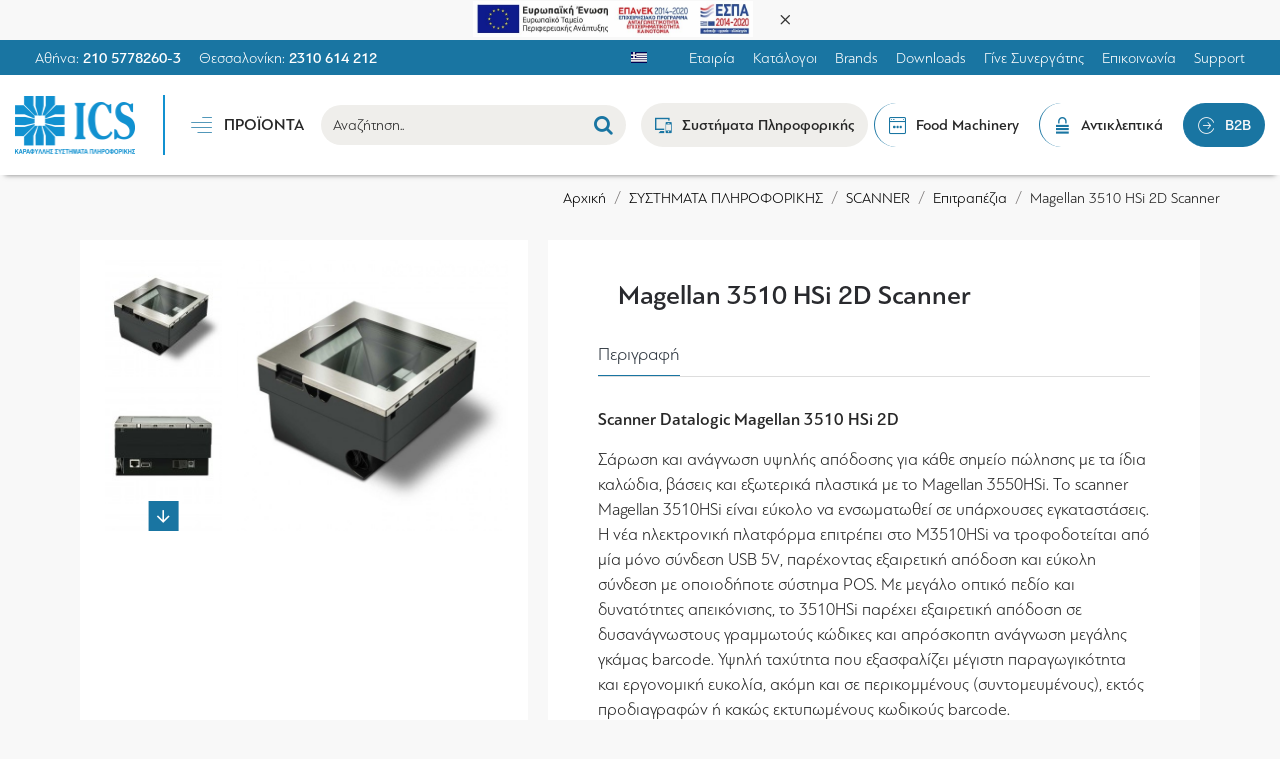

--- FILE ---
content_type: text/html; charset=utf-8
request_url: https://www.ics.gr/scanner-datalogic-magellan-3510-hsi-2d
body_size: 40397
content:
<!DOCTYPE html>
<html dir="ltr" lang="el" class="desktop mac chrome chrome131 webkit oc30 is-guest store-1 skin-3 desktop-header-active compact-sticky no-currency no-cart no-wishlist no-compare route-product-product product-4108 layout-15" data-jv="3.0.44" data-ov="3.0.2.0">
<head typeof="og:website">
<meta charset="UTF-8" />
<meta name="viewport" content="width=device-width, initial-scale=1.0">
<meta http-equiv="X-UA-Compatible" content="IE=edge">
<title>Magellan 3510 HSi 2D Scanner</title>
<base href="https://www.ics.gr/" />
<meta name="description" content="Scanner Datalogic Magellan 3510 HSi 2D υψηλής απόδοσης για κάθε σημείο πώλησης, εύκολο να ενσωματωθεί σε υπάρχουσες εγκαταστάσεις, τροφοδοτείται από μία μόνο σύνδεση USB 5V, εξαιρετική απόδοση, μεγάλο οπτικό πεδίο." />
<meta property="fb:app_id" content=""/>
<meta property="og:type" content="product"/>
<meta property="og:title" content="Magellan 3510 HSi 2D Scanner"/>
<meta property="og:url" content="http://www.ics.gr/scanner-datalogic-magellan-3510-hsi-2d"/>
<meta property="og:image" content="https://www.ics.gr/image/cache/catalog/scanners/epitrapezia/magellan-3510hsi-datalogic-3-600x315w.jpg"/>
<meta property="og:image:width" content="600"/>
<meta property="og:image:height" content="315"/>
<meta property="og:description" content="Scanner Datalogic Magellan 3510 HSi 2DΣάρωση και ανάγνωση υψηλής απόδοσης για κάθε σημείο πώλησης με τα ίδια καλώδια, βάσεις και εξωτερικά πλαστικά με το Magellan 3550HSi. Το scanner Magellan 3510HSi είναι εύκολο να ενσωματωθεί σε υπάρχουσες εγκαταστάσεις. Η νέα ηλεκτρονική πλατφόρμα επιτρέπει στο M"/>
<meta name="twitter:card" content="summary"/>
<meta name="twitter:title" content="Magellan 3510 HSi 2D Scanner"/>
<meta name="twitter:image" content="https://www.ics.gr/image/cache/catalog/scanners/epitrapezia/magellan-3510hsi-datalogic-3-200x200.jpg"/>
<meta name="twitter:image:width" content="200"/>
<meta name="twitter:image:height" content="200"/>
<meta name="twitter:description" content="Scanner Datalogic Magellan 3510 HSi 2DΣάρωση και ανάγνωση υψηλής απόδοσης για κάθε σημείο πώλησης με τα ίδια καλώδια, βάσεις και εξωτερικά πλαστικά με το Magellan 3550HSi. Το scanner Magellan 3510HSi είναι εύκολο να ενσωματωθεί σε υπάρχουσες εγκαταστάσεις. Η νέα ηλεκτρονική πλατφόρμα επιτρέπει στο M"/>
<script>window['Journal'] = {"isPopup":false,"isPhone":false,"isTablet":false,"isDesktop":true,"filterScrollTop":false,"filterUrlValuesSeparator":",","countdownDay":"\u039c\u03ad\u03c1\u03b1","countdownHour":"\u038f\u03c1\u03b1","countdownMin":"\u039b\u03b5\u03c0\u03c4\u03b1","countdownSec":"\u0394\u03b5\u03c5\u03c4.","globalPageColumnLeftTabletStatus":false,"globalPageColumnRightTabletStatus":false,"globalCarouselSpeed":"400","globalCarouselAutoPlay":true,"globalCarouselPauseOnHover":true,"globalCarouselDelay":"4000","globalCarouselLoop":false,"scrollTop":true,"scrollToTop":false,"notificationHideAfter":"2000","quickviewText":"Quickview","mobileHeaderOn":"tablet","subcategoriesCarouselStyleSpeed":"500","subcategoriesCarouselStyleAutoPlay":false,"subcategoriesCarouselStylePauseOnHover":true,"subcategoriesCarouselStyleDelay":"4000","subcategoriesCarouselStyleLoop":false,"productPageStyleCloudZoomStatus":true,"productPageStyleCloudZoomPosition":"inner","productPageStyleAdditionalImagesCarousel":true,"productPageStyleAdditionalImagesCarouselStyleSpeed":"500","productPageStyleAdditionalImagesCarouselStyleAutoPlay":true,"productPageStyleAdditionalImagesCarouselStylePauseOnHover":true,"productPageStyleAdditionalImagesCarouselStyleDelay":"3000","productPageStyleAdditionalImagesCarouselStyleLoop":false,"productPageStyleAdditionalImagesHeightAdjustment":"5","productPageStylePriceUpdate":true,"productPageStyleOptionsSelect":"all","infiniteScrollStatus":false,"infiniteScrollOffset":"2","infiniteScrollLoadPrev":"Load Previous Products","infiniteScrollLoadNext":"Load Next Products","infiniteScrollLoading":"Loading...","infiniteScrollNoneLeft":"You have reached the end of the list.","headerHeight":"","headerCompactHeight":"100","searchStyleSearchAutoSuggestStatus":true,"searchStyleSearchAutoSuggestDescription":true,"headerMiniSearchDisplay":"default","stickyStatus":true,"stickyFullHomePadding":false,"stickyFullwidth":true,"stickyAt":"","stickyHeight":"40","headerTopBarHeight":"35","topBarStatus":true,"headerType":"slim","headerMobileHeight":"70","headerMobileStickyStatus":false,"headerMobileTopBarVisibility":true,"headerMobileTopBarHeight":"40","checkoutUrl":"https:\/\/www.ics.gr\/index.php?route=checkout\/checkout","headerNotice":[{"m":505,"c":"d8bd9a76"}],"columnsCount":0};</script>
<script>(function () {
	if (Journal['isPhone']) {
		return;
	}

	var wrappers = ['search', 'cart', 'cart-content', 'logo', 'language', 'currency'];
	var documentClassList = document.documentElement.classList;

	function extractClassList() {
		return ['desktop', 'tablet', 'phone', 'desktop-header-active', 'mobile-header-active', 'mobile-menu-active'].filter(function (cls) {
			return documentClassList.contains(cls);
		});
	}

	function mqr(mqls, listener) {
		Object.keys(mqls).forEach(function (k) {
			mqls[k].addListener(listener);
		});

		listener();
	}

	function mobileMenu() {
		console.warn('mobile menu!');

		var element = document.querySelector('#main-menu');
		var wrapper = document.querySelector('.mobile-main-menu-wrapper');

		if (element && wrapper) {
			wrapper.appendChild(element);
		}

		var main_menu = document.querySelector('.main-menu');

		if (main_menu) {
			main_menu.classList.add('accordion-menu');
		}

		document.querySelectorAll('.main-menu .dropdown-toggle').forEach(function (element) {
			element.classList.remove('dropdown-toggle');
			element.classList.add('collapse-toggle');
			element.removeAttribute('data-toggle');
		});

		document.querySelectorAll('.main-menu .dropdown-menu').forEach(function (element) {
			element.classList.remove('dropdown-menu');
			element.classList.remove('j-dropdown');
			element.classList.add('collapse');
		});
	}

	function desktopMenu() {
		console.warn('desktop menu!');

		var element = document.querySelector('#main-menu');
		var wrapper = document.querySelector('.desktop-main-menu-wrapper');

		if (element && wrapper) {
			wrapper.insertBefore(element, document.querySelector('#main-menu-2'));
		}

		var main_menu = document.querySelector('.main-menu');

		if (main_menu) {
			main_menu.classList.remove('accordion-menu');
		}

		document.querySelectorAll('.main-menu .collapse-toggle').forEach(function (element) {
			element.classList.add('dropdown-toggle');
			element.classList.remove('collapse-toggle');
			element.setAttribute('data-toggle', 'dropdown');
		});

		document.querySelectorAll('.main-menu .collapse').forEach(function (element) {
			element.classList.add('dropdown-menu');
			element.classList.add('j-dropdown');
			element.classList.remove('collapse');
		});

		document.body.classList.remove('mobile-wrapper-open');
	}

	function mobileHeader() {
		console.warn('mobile header!');

		Object.keys(wrappers).forEach(function (k) {
			var element = document.querySelector('#' + wrappers[k]);
			var wrapper = document.querySelector('.mobile-' + wrappers[k] + '-wrapper');

			if (element && wrapper) {
				wrapper.appendChild(element);
			}

			if (wrappers[k] === 'cart-content') {
				if (element) {
					element.classList.remove('j-dropdown');
					element.classList.remove('dropdown-menu');
				}
			}
		});

		var search = document.querySelector('#search');
		var cart = document.querySelector('#cart');

		if (search && (Journal['searchStyle'] === 'full')) {
			search.classList.remove('full-search');
			search.classList.add('mini-search');
		}

		if (cart && (Journal['cartStyle'] === 'full')) {
			cart.classList.remove('full-cart');
			cart.classList.add('mini-cart')
		}
	}

	function desktopHeader() {
		console.warn('desktop header!');

		Object.keys(wrappers).forEach(function (k) {
			var element = document.querySelector('#' + wrappers[k]);
			var wrapper = document.querySelector('.desktop-' + wrappers[k] + '-wrapper');

			if (wrappers[k] === 'cart-content') {
				if (element) {
					element.classList.add('j-dropdown');
					element.classList.add('dropdown-menu');
					document.querySelector('#cart').appendChild(element);
				}
			} else {
				if (element && wrapper) {
					wrapper.appendChild(element);
				}
			}
		});

		var search = document.querySelector('#search');
		var cart = document.querySelector('#cart');

		if (search && (Journal['searchStyle'] === 'full')) {
			search.classList.remove('mini-search');
			search.classList.add('full-search');
		}

		if (cart && (Journal['cartStyle'] === 'full')) {
			cart.classList.remove('mini-cart');
			cart.classList.add('full-cart');
		}

		documentClassList.remove('mobile-cart-content-container-open');
		documentClassList.remove('mobile-main-menu-container-open');
		documentClassList.remove('mobile-overlay');
	}

	function moveElements(classList) {
		if (classList.includes('mobile-header-active')) {
			mobileHeader();
			mobileMenu();
		} else if (classList.includes('mobile-menu-active')) {
			desktopHeader();
			mobileMenu();
		} else {
			desktopHeader();
			desktopMenu();
		}
	}

	var mqls = {
		phone: window.matchMedia('(max-width: 768px)'),
		tablet: window.matchMedia('(max-width: 1023px)'),
		menu: window.matchMedia('(max-width: ' + Journal['mobileMenuOn'] + 'px)')
	};

	mqr(mqls, function () {
		var oldClassList = extractClassList();

		if (Journal['isDesktop']) {
			if (mqls.phone.matches) {
				documentClassList.remove('desktop');
				documentClassList.remove('tablet');
				documentClassList.add('mobile');
				documentClassList.add('phone');
			} else if (mqls.tablet.matches) {
				documentClassList.remove('desktop');
				documentClassList.remove('phone');
				documentClassList.add('mobile');
				documentClassList.add('tablet');
			} else {
				documentClassList.remove('mobile');
				documentClassList.remove('phone');
				documentClassList.remove('tablet');
				documentClassList.add('desktop');
			}

			if (documentClassList.contains('phone') || (documentClassList.contains('tablet') && Journal['mobileHeaderOn'] === 'tablet')) {
				documentClassList.remove('desktop-header-active');
				documentClassList.add('mobile-header-active');
			} else {
				documentClassList.remove('mobile-header-active');
				documentClassList.add('desktop-header-active');
			}
		}

		if (documentClassList.contains('desktop-header-active') && mqls.menu.matches) {
			documentClassList.add('mobile-menu-active');
		} else {
			documentClassList.remove('mobile-menu-active');
		}

		var newClassList = extractClassList();

		if (oldClassList.join(' ') !== newClassList.join(' ')) {
			if (document.readyState === 'loading') {
				document.addEventListener('DOMContentLoaded', function () {
					moveElements(newClassList);
				});
			} else {
				moveElements(newClassList);
			}
		}
	});

})();

(function () {
	var cookies = {};
	var style = document.createElement('style');
	var documentClassList = document.documentElement.classList;

	document.head.appendChild(style);

	document.cookie.split('; ').forEach(function (c) {
		var cc = c.split('=');
		cookies[cc[0]] = cc[1];
	});

	if (Journal['popup']) {
		for (var i in Journal['popup']) {
			if (!cookies['p-' + Journal['popup'][i]['c']]) {
				documentClassList.add('popup-open');
				documentClassList.add('popup-center');
				break;
			}
		}
	}

	if (Journal['notification']) {
		for (var i in Journal['notification']) {
			if (cookies['n-' + Journal['notification'][i]['c']]) {
				style.sheet.insertRule('.module-notification-' + Journal['notification'][i]['m'] + '{ display:none }');
			}
		}
	}

	if (Journal['headerNotice']) {
		for (var i in Journal['headerNotice']) {
			if (cookies['hn-' + Journal['headerNotice'][i]['c']]) {
				style.sheet.insertRule('.module-header_notice-' + Journal['headerNotice'][i]['m'] + '{ display:none }');
			}
		}
	}

	if (Journal['layoutNotice']) {
		for (var i in Journal['layoutNotice']) {
			if (cookies['ln-' + Journal['layoutNotice'][i]['c']]) {
				style.sheet.insertRule('.module-layout_notice-' + Journal['layoutNotice'][i]['m'] + '{ display:none }');
			}
		}
	}
})();
</script>
<link href="https://fonts.googleapis.com/css?family=Roboto:400&amp;subset=latin-ext,greek" type="text/css" rel="stylesheet"/>
<link href="catalog/view/javascript/bootstrap/css/bootstrap.min.css" type="text/css" rel="stylesheet" media="all" />
<link href="catalog/view/javascript/font-awesome/css/font-awesome.min.css" type="text/css" rel="stylesheet" media="all" />
<link href="catalog/view/theme/journal3/icons/style.minimal.css" type="text/css" rel="stylesheet" media="all" />
<link href="catalog/view/theme/journal3/lib/imagezoom/imagezoom.min.css" type="text/css" rel="stylesheet" media="all" />
<link href="catalog/view/theme/journal3/lib/lightgallery/css/lightgallery.min.css" type="text/css" rel="stylesheet" media="all" />
<link href="catalog/view/theme/journal3/lib/lightgallery/css/lg-transitions.min.css" type="text/css" rel="stylesheet" media="all" />
<link href="catalog/view/theme/journal3/lib/swiper/swiper.min.css" type="text/css" rel="stylesheet" media="all" />
<link href="catalog/view/theme/journal3/stylesheet/style.css" type="text/css" rel="stylesheet" media="all" />
<link href="catalog/view/javascript/jquery/magnific/magnific-popup.css" type="text/css" rel="stylesheet" media="all" />
<link href="catalog/view/javascript/jquery/datetimepicker/bootstrap-datetimepicker.min.css" type="text/css" rel="stylesheet" media="all" />

        <link rel="alternate" href="http://www.ics.gr/scanner-datalogic-magellan-3510-hsi-2d" hreflang="el-gr"/>
<link rel="alternate" href="http://www.ics.gr/en/scanner-datalogic-magellan-3510-hsi-2d" hreflang="en-gb"/>

      
<link href="http://www.ics.gr/scanner-datalogic-magellan-3510-hsi-2d" rel="canonical" />
<!-- Global site tag (gtag.js) - Google Analytics -->
<script async src="https://www.googletagmanager.com/gtag/js?id=G-7M0NXTEEYF"></script>
<script>
  window.dataLayer = window.dataLayer || [];
  function gtag(){dataLayer.push(arguments);}
  gtag('js', new Date());

  gtag('config', 'G-7M0NXTEEYF');
</script>
<style>
.blog-post .post-details .post-stats{white-space:nowrap;overflow-x:auto;overflow-y:hidden;-webkit-overflow-scrolling:touch;;margin-bottom:20px}.blog-post .post-details .post-stats .p-category{flex-wrap:nowrap;display:inline-flex}.mobile .blog-post .post-details .post-stats{overflow-x:scroll}.blog-post .post-details .post-stats::-webkit-scrollbar{-webkit-appearance:none;height:1px;height:1px;width:1px}.blog-post .post-details .post-stats::-webkit-scrollbar-track{background-color:white}.blog-post .post-details .post-stats::-webkit-scrollbar-thumb{background-color:#999}.blog-post .post-details .post-stats .p-posted{display:inline-flex}.blog-post .post-details .post-stats .p-author{display:inline-flex}.blog-post .post-details .post-stats .p-date{display:inline-flex}.p-date-image{margin:5px}.blog-post .post-details .post-stats .p-comment{display:none}.blog-post .post-details .post-stats .p-view{display:inline-flex}.post-content>p{margin-bottom:10px}.post-image{display:block;float:left;margin-right:50px}.post-content{column-count:initial;column-gap:20px;column-rule-style:none}.blog-post
.tags{justify-content:center}.user-avatar{display:block;margin-right:20px;margin-bottom:10px}.module-blog_comments .side-image{display:block}.post-comment .user-name{font-size:18px;font-weight:700}.post-comment .user-data
div{font-size:12px}.post-comment .user-date::before{content:'\e916' !important;font-family:icomoon !important}.post-comment .user-data .user-date{display:inline-flex}.post-comment .user-data .user-time{display:inline-flex}.comment-form .form-group:not(.required){display:flex}.user-data .user-site{display:inline-flex}.main-posts.post-grid .post-layout.swiper-slide{margin-right:0px;width:calc((100% - 0 * 0px) / 1 - 0.01px)}.main-posts.post-grid .post-layout:not(.swiper-slide){padding:0px;width:calc(100% / 1 - 0.01px)}.one-column #content .main-posts.post-grid .post-layout.swiper-slide{margin-right:0px;width:calc((100% - 0 * 0px) / 1 - 0.01px)}.one-column #content .main-posts.post-grid .post-layout:not(.swiper-slide){padding:0px;width:calc(100% / 1 - 0.01px)}.two-column #content .main-posts.post-grid .post-layout.swiper-slide{margin-right:0px;width:calc((100% - 0 * 0px) / 1 - 0.01px)}.two-column #content .main-posts.post-grid .post-layout:not(.swiper-slide){padding:0px;width:calc(100% / 1 - 0.01px)}.side-column .main-posts.post-grid .post-layout.swiper-slide{margin-right:0px;width:calc((100% - 0 * 0px) / 1 - 0.01px)}.side-column .main-posts.post-grid .post-layout:not(.swiper-slide){padding:0px;width:calc(100% / 1 - 0.01px)}.post-list .post-layout:not(.swiper-slide){margin-bottom:20px}.post-list .post-thumb
.caption{flex-basis:200px;padding:15px}.post-list .post-thumb
.image{display:block}.post-list .post-thumb:hover .image
img{transform:scale(1.15)}.post-list .post-thumb
.name{display:flex;width:auto;margin-left:auto;margin-right:auto;justify-content:flex-start;margin-left:0;margin-right:auto}.post-list .post-thumb .name
a{white-space:normal;overflow:visible;text-overflow:initial;font-size:18px;color:rgba(48, 56, 65, 1);font-weight:700}.desktop .post-list .post-thumb .name a:hover{color:rgba(46, 49, 146, 1)}.post-list .post-thumb
.description{display:block;color:rgba(109, 118, 125, 1);padding-top:5px;padding-bottom:5px}.post-list .post-thumb .button-group{display:flex;justify-content:flex-start}.post-list .post-thumb .btn-read-more::before{display:inline-block}.post-list .post-thumb .btn-read-more .btn-text{display:inline-block;padding:0
.4em}.post-list .post-thumb .btn-read-more::after{content:'\e5c8' !important;font-family:icomoon !important}.post-list .post-thumb .btn-read-more.btn, .post-list .post-thumb .btn-read-more.btn:visited{font-family:PFBagueSansPro;font-weight:400;color:rgba(255, 255, 255, 1)}.post-list .post-thumb .btn-read-more.btn:hover{color:rgba(255, 255, 255, 1) !important;background:rgba(44, 44, 57, 1) !important}.post-list .post-thumb .btn-read-more.btn{background:rgba(25, 117, 162, 1)}.post-list .post-thumb .btn-read-more.btn.btn.disabled::after{font-size:20px}.post-list .post-thumb .post-stats{display:flex;justify-content:flex-start;padding-bottom:5px;margin:-15px;margin-bottom:5px;margin-left:0px}.post-list .post-thumb .post-stats .p-author{display:block}.post-list .post-thumb .p-date{display:flex}.post-list .post-thumb .post-stats .p-comment{display:block}.post-list .post-thumb .post-stats .p-view{display:flex}.blog-feed
span{display:block}.blog-feed{display:none}.blog-feed::before{content:'\f143' !important;font-family:icomoon !important}.countdown{color:rgba(27, 27, 27, 1);background:rgba(25, 117, 162, 1);border-radius:3px;width:90%}.countdown div
span{color:rgba(39,39,39,1)}.countdown>div{border-style:solid;border-color:rgba(25, 117, 162, 1)}.boxed-layout .site-wrapper{overflow:hidden}.boxed-layout
.header{padding:0
20px}.boxed-layout
.breadcrumb{padding-left:20px;padding-right:20px}.wrapper, .mega-menu-content, .site-wrapper > .container, .grid-cols,.desktop-header-active .is-sticky .header .desktop-main-menu-wrapper,.desktop-header-active .is-sticky .sticky-fullwidth-bg,.boxed-layout .site-wrapper, .breadcrumb, .title-wrapper, .page-title > span,.desktop-header-active .header .top-bar,.desktop-header-active .header .mid-bar,.desktop-main-menu-wrapper{max-width:1400px;max-width:100%}.desktop-main-menu-wrapper .main-menu>.j-menu>.first-dropdown::before{transform:translateX(calc(0px - (100vw - 1400px) / 2));transform:translateX(calc(0px - (100vw - 100%) / 2))}html[dir='rtl'] .desktop-main-menu-wrapper .main-menu>.j-menu>.first-dropdown::before{transform:none;right:calc(0px - (100vw - 1400px) / 2);transform:none;right:calc(0px - (100vw - 100vw) / 2)}.desktop-main-menu-wrapper .main-menu>.j-menu>.first-dropdown.mega-custom::before{transform:translateX(calc(0px - (200vw - 1400px) / 2));transform:translateX(calc(0px - (200vw - 100%) / 2))}html[dir='rtl'] .desktop-main-menu-wrapper .main-menu>.j-menu>.first-dropdown.mega-custom::before{transform:none;right:calc(0px - (200vw - 1400px) / 2);transform:none;right:calc(0px - (200vw - 100vw) / 2)}body{background:rgba(248,248,248,1);font-family:PFBagueSansPro;font-weight:400;font-size:17px;color:rgba(39,39,39,1);line-height:1.5;-webkit-font-smoothing:antialiased}.site-wrapper>.container>.row{padding-right:60px;padding-left:60px}#content{padding-top:5px;padding-bottom:20px}.column-left
#content{padding-left:20px}.column-right
#content{padding-right:20px}.side-column{max-width:340px;padding:20px;padding-top:5px;padding-left:0px}.one-column
#content{max-width:calc(100% - 340px)}.two-column
#content{max-width:calc(100% - 340px * 2)}#column-right{border-width:0;border-left-width:1px;border-style:solid;border-color:rgba(204,204,204,0.5);padding:20px;padding-right:0px}.page-title{display:block}.dropdown.drop-menu>.j-dropdown{left:0;right:auto;transform:translate3d(0,-10px,0)}.dropdown.drop-menu.animating>.j-dropdown{left:0;right:auto;transform:none}.dropdown.drop-menu>.j-dropdown::before{left:10px;right:auto;transform:translateX(0)}.dropdown.dropdown .j-menu>li>a{flex-direction:row;font-size:12px;color:rgba(25, 117, 162, 1);padding:5px}.dropdown.dropdown .j-menu .dropdown>a>.count-badge{margin-right:0}.dropdown.dropdown .j-menu .dropdown>a>.count-badge+.open-menu+.menu-label{margin-left:7px}.dropdown.dropdown .j-menu .dropdown>a::after{display:block}.desktop .dropdown.dropdown .j-menu > li:hover > a, .dropdown.dropdown .j-menu>li.active>a{color:rgba(51, 51, 51, 1)}.dropdown.dropdown .j-menu .links-text{white-space:nowrap;overflow:hidden;text-overflow:ellipsis}.dropdown.dropdown .j-menu>li>a::before{font-size:14px}.dropdown.dropdown .j-menu li .count-badge{color:rgba(51, 51, 51, 1);background:rgba(248, 48, 61, 1);border-radius:10px}.dropdown.dropdown .j-menu a .count-badge{display:inline-flex;position:relative}.dropdown.dropdown:not(.mega-menu) .j-dropdown{min-width:240px}.dropdown.dropdown:not(.mega-menu) .j-menu{box-shadow:none}.dropdown.dropdown .j-dropdown::before{display:block;margin-top:-10px}legend{font-family:PFBagueSansPro;font-weight:400;font-size:14px;color:rgba(27,27,27,1);border-width:0px;padding:0px;margin:0px;margin-bottom:15px;white-space:normal;overflow:visible;text-overflow:initial;text-align:left}legend::after{content:'';display:block;position:relative;margin-top:10px;left:initial;right:initial;margin-left:0;margin-right:auto;transform:none}legend.page-title>span::after{content:'';display:block;position:relative;margin-top:10px;left:initial;right:initial;margin-left:0;margin-right:auto;transform:none}legend::after,legend.page-title>span::after{width:50px;height:1px;background:rgba(25,117,162,1)}.title{font-family:PFBagueSansPro;font-weight:400;font-size:14px;color:rgba(27,27,27,1);border-width:0px;padding:0px;margin:0px;margin-bottom:15px;white-space:normal;overflow:visible;text-overflow:initial;text-align:left}.title::after{content:'';display:block;position:relative;margin-top:10px;left:initial;right:initial;margin-left:0;margin-right:auto;transform:none}.title.page-title>span::after{content:'';display:block;position:relative;margin-top:10px;left:initial;right:initial;margin-left:0;margin-right:auto;transform:none}.title::after,.title.page-title>span::after{width:50px;height:1px;background:rgba(25,117,162,1)}.swiper-container{overflow:hidden}.swiper-buttons{display:none;top:50%}:hover .swiper-buttons{display:block}.swiper-button-prev{left:0;right:auto;transform:translate(0,-50%)}.swiper-button-next{left:auto;right:0;transform:translate(0,-50%)}.swiper-button-disabled{opacity:0.5}.swiper-buttons div::before{content:'\e5c4' !important;font-family:icomoon !important}.swiper-buttons .swiper-button-next::before{content:'\e5c8' !important;font-family:icomoon !important}.swiper-pagination{display:none;left:50%;right:auto;transform:translateX(-50%)}:hover .swiper-pagination{display:block}.swiper-pagination-bullet{width:10px;height:10px}.swiper-pagination>span+span{margin-left:5px}html:not(.popup) .page-title{font-family:PFBagueSansPro;font-weight:700;font-size:22px;border-radius:0px;margin-bottom:20px;white-space:normal;overflow:visible;text-overflow:initial;text-align:left}html:not(.popup) .page-title::after{content:'';display:block;position:relative;margin-top:10px;left:initial;right:initial;margin-left:0;margin-right:auto;transform:none}html:not(.popup) .page-title.page-title>span::after{content:'';display:block;position:relative;margin-top:10px;left:initial;right:initial;margin-left:0;margin-right:auto;transform:none}html:not(.popup) .page-title::after, html:not(.popup) .page-title.page-title>span::after{width:280px;height:3px;background:rgba(25,117,162,1)}.menu-label{color:rgba(27,27,27,1);background:rgba(248,48,61,1);border-radius:3px;padding:1px;padding-right:4px;padding-left:4px;margin-top:-7px}.title.module-title{font-family:PFBagueSansPro;font-weight:400;font-size:14px;color:rgba(27,27,27,1);border-width:0px;padding:0px;margin:0px;margin-bottom:15px;white-space:normal;overflow:visible;text-overflow:initial;text-align:left}.title.module-title::after{content:'';display:block;position:relative;margin-top:10px;left:initial;right:initial;margin-left:0;margin-right:auto;transform:none}.title.module-title.page-title>span::after{content:'';display:block;position:relative;margin-top:10px;left:initial;right:initial;margin-left:0;margin-right:auto;transform:none}.title.module-title::after,.title.module-title.page-title>span::after{width:50px;height:1px;background:rgba(25,117,162,1)}.btn,.btn:visited{font-size:14px;color:rgba(255,255,255,1)}.btn:hover{color:rgba(51, 51, 51, 1) !important;background:rgba(25, 117, 162, 1) !important}.btn{background:rgba(25,117,162,1);padding:13px;padding-right:15px;padding-left:15px}.btn.btn.disabled::after{font-size:20px}.btn-primary.btn,.btn-primary.btn:visited{color:rgba(255,255,255,1)}.btn-primary.btn:hover{color:rgba(255, 255, 255, 1) !important;background:rgba(25, 117, 162, 1) !important}.btn-primary.btn{background:rgba(25,117,162,1)}.btn-primary.btn.btn.disabled::after{font-size:20px}.btn-secondary.btn,.btn-secondary.btn:visited{font-family:PFBagueSansPro;font-weight:400}.btn-secondary.btn.btn.disabled::after{font-size:20px}.btn-success.btn,.btn-success.btn:visited{color:rgba(255,255,255,1)}.btn-success.btn:hover{color:rgba(255, 255, 255, 1) !important;background:rgba(25, 117, 162, 1) !important}.btn-success.btn{background:rgba(25,117,162,1)}.btn-success.btn.btn.disabled::after{font-size:20px}.btn-danger.btn,.btn-danger.btn:visited{font-family:PFBagueSansPro;font-weight:400}.btn-danger.btn{background:rgba(248,48,61,1)}.btn-danger.btn.btn.disabled::after{font-size:20px}.btn-warning.btn,.btn-warning.btn:visited{font-family:PFBagueSansPro;font-weight:400}.btn-warning.btn.btn.disabled::after{font-size:20px}.btn-info.btn,.btn-info.btn:visited{font-family:PFBagueSansPro;font-weight:400;color:rgba(27,27,27,1)}.btn-info.btn:hover{color:rgba(27, 27, 27, 1) !important}.btn-info.btn{background:rgba(255,255,255,1);border-width:0px}.btn-info.btn.btn.disabled::after{font-size:20px}.btn-light.btn,.btn-light.btn:visited{color:rgba(74,78,90,1)}.btn-light.btn{background:rgba(39,39,39,1)}.btn-light.btn.btn.disabled::after{font-size:20px}.btn-dark.btn{background:rgba(44,44,57,1)}.btn-dark.btn:hover{background:rgba(74, 78, 90, 1) !important}.btn-dark.btn.btn.disabled::after{font-size:20px}.buttons{margin-top:20px;padding-top:15px;border-width:0;border-top-width:1px;border-style:solid;border-color:rgba(204, 204, 204, 0.5);font-size:12px}.buttons .pull-right .btn, .buttons .pull-right .btn:visited{font-size:14px;color:rgba(255, 255, 255, 1)}.buttons .pull-right .btn:hover{color:rgba(51, 51, 51, 1) !important;background:rgba(25, 117, 162, 1) !important}.buttons .pull-right
.btn{background:rgba(25, 117, 162, 1);padding:13px;padding-right:15px;padding-left:15px}.buttons .pull-right .btn.btn.disabled::after{font-size:20px}.buttons .pull-left .btn, .buttons .pull-left .btn:visited{font-size:14px;color:rgba(255, 255, 255, 1)}.buttons .pull-left .btn:hover{color:rgba(51, 51, 51, 1) !important;background:rgba(25, 117, 162, 1) !important}.buttons .pull-left
.btn{background:rgba(25, 117, 162, 1);padding:13px;padding-right:15px;padding-left:15px}.buttons .pull-left .btn.btn.disabled::after{font-size:20px}.buttons .pull-right .btn::after{content:'\e5c8' !important;font-family:icomoon !important}.buttons .pull-left .btn::before{content:'\e5c4' !important;font-family:icomoon !important;margin-right:5px}.buttons>div{flex:0 0 auto;width:auto;flex-basis:0}.buttons > div
.btn{width:auto}.buttons .pull-left{margin-right:auto}.buttons .pull-right:only-child{flex:0 0 auto;width:auto;margin:0
0 0 auto}.buttons .pull-right:only-child
.btn{width:auto}.buttons input+.btn{margin-top:5px}.buttons input[type=checkbox]{margin-right:7px !important;margin-left:3px !important}.tags{justify-content:flex-start}.tags
b{display:none}.nav-tabs>li.active::after{display:none}.nav-tabs>li>a{justify-content:center;white-space:normal}.nav-tabs{margin-bottom:-1px;display:flex;justify-content:flex-start;flex-wrap:nowrap;overflow-x:auto;overflow-y:hidden;-webkit-overflow-scrolling:touch;;min-width:50px}.nav-tabs>li{flex-grow:0}.mobile .nav-tabs{overflow-x:scroll}.nav-tabs::-webkit-scrollbar{-webkit-appearance:none;height:1px;height:1px;width:1px}.nav-tabs::-webkit-scrollbar-track{background-color:white}.nav-tabs::-webkit-scrollbar-thumb{background-color:#999}.tab-container::before{display:none}.tab-container{display:block}.tab-container .nav-tabs{flex-direction:row}.breadcrumb{display:block !important;text-align:right;padding:10px;padding-right:60px;padding-left:60px;white-space:normal;-webkit-overflow-scrolling:touch}.breadcrumb::before{background:rgba(248, 248, 248, 1);border-width:0;border-bottom-width:1px;border-style:none;border-color:rgba(204, 204, 204, 0.5)}.breadcrumb li:first-of-type a i::before{content:'\eae3' !important;font-family:icomoon !important}.breadcrumb
a{font-size:15px;color:rgba(0, 0, 0, 1)}.breadcrumb li:last-of-type
a{font-size:15px;color:rgba(27,27,27,1)}.breadcrumb>li+li:before{color:rgba(118, 114, 114, 1)}.mobile
.breadcrumb{overflow-x:visible}.breadcrumb::-webkit-scrollbar{-webkit-appearance:initial;height:1px;height:1px;width:1px}.breadcrumb::-webkit-scrollbar-track{background-color:white}.breadcrumb::-webkit-scrollbar-thumb{background-color:#999}.panel-group .panel-heading a::before{content:'\eba0' !important;font-family:icomoon !important;order:-1}.panel-group .panel-active .panel-heading a::before{content:'\e9bd' !important;font-family:icomoon !important}.panel-group .panel-heading
a{justify-content:flex-start;padding:10px}body
a{font-family:PFBagueSansPro;font-weight:400;color:rgba(25, 117, 162, 1)}body a:hover{color:rgba(51, 51, 51, 1)}body a:active{color:rgba(27, 27, 27, 1)}body
p{font-size:17px;margin-bottom:15px}body
h1{margin-bottom:20px}body
h2{margin-bottom:15px}body
h3{margin-bottom:15px}body
h4{margin-bottom:15px}body
h5{font-size:17px;margin-bottom:15px}body
h6{color:rgba(51, 51, 51, 1);background:rgba(248, 48, 61, 1);padding:6px;padding-right:10px;padding-left:10px;margin-bottom:15px;display:inline-block}body
div{font-family:PFBagueSansPro;font-weight:400;font-size:17px}body
blockquote{font-family:PFBagueSansPro;font-weight:400;font-size:16px;color:rgba(118, 114, 114, 1);padding:15px;padding-top:10px;padding-bottom:10px;margin-top:15px;margin-bottom:15px;border-radius:3px;float:none;display:block;max-width:500px}body blockquote::before{margin-left:auto;margin-right:auto;float:left;content:'\e98f' !important;font-family:icomoon !important;font-size:55px;color:rgba(248, 48, 61, 1)}body
hr{margin-top:20px;margin-bottom:20px;border-width:0;border-top-width:1px;border-style:solid;border-color:rgba(204, 204, 204, 0.5);overflow:visible}body hr::before{content:'\e993' !important;font-family:icomoon !important;font-size:20px;color:rgba(39, 39, 39, 1);width:40px;height:40px;border-radius:50px}body .drop-cap{font-family:PFBagueSansPro !important;font-weight:400 !important;font-size:60px !important;margin-right:5px}body .amp::before{content:'\e901' !important;font-family:icomoon !important;font-size:25px;top:5px}body .video-responsive{max-width:550px}.count-badge{color:rgba(51,51,51,1);background:rgba(248,48,61,1);border-radius:10px}.tooltip-inner{color:rgba(27, 27, 27, 1);background:rgba(25, 117, 162, 1);border-radius:2px;box-shadow:0 -15px 100px -10px rgba(0, 0, 0, 0.1)}.tooltip.top .tooltip-arrow{border-top-color:rgba(25, 117, 162, 1)}.tooltip.right .tooltip-arrow{border-right-color:rgba(25, 117, 162, 1)}.tooltip.bottom .tooltip-arrow{border-bottom-color:rgba(25, 117, 162, 1)}.tooltip.left .tooltip-arrow{border-left-color:rgba(25,117,162,1)}.table-responsive::-webkit-scrollbar{height:1px;width:1px}.table-responsive::-webkit-scrollbar-thumb{border-radius:5px}.form-group .control-label{max-width:200px;padding-top:7px;padding-bottom:5px;justify-content:flex-start}.has-error .form-control{border-style:solid !important;border-color:rgba(248, 48, 61, 1) !important}.required .control-label::after, .required .control-label+div::before{font-size:17px;color:rgba(25,117,162,1);margin-top:3px}.form-group{margin-bottom:8px}.required.has-error .control-label::after, .required.has-error .control-label+div::before{color:rgba(248, 48, 61, 1) !important}input.form-control{color:rgba(39, 39, 39, 1) !important;background:rgba(255, 255, 255, 1) !important;border-width:1px !important;border-style:solid !important;border-color:rgba(204, 204, 204, 0.5) !important;border-radius:2px !important;max-width:1000px;height:38px}textarea.form-control{color:rgba(39, 39, 39, 1) !important;background:rgba(255, 255, 255, 1) !important;border-width:1px !important;border-style:solid !important;border-color:rgba(204, 204, 204, 0.5) !important;border-radius:2px !important}select.form-control{color:rgba(39, 39, 39, 1) !important;background:rgba(255, 255, 255, 1) !important;border-width:1px !important;border-style:solid !important;border-color:rgba(204, 204, 204, 0.5) !important;border-radius:2px !important;max-width:500px}.radio{width:100%}.checkbox{width:100%}.input-group .form-control{color:rgba(39, 39, 39, 1) !important;background:rgba(255, 255, 255, 1) !important;border-width:1px !important;border-style:solid !important;border-color:rgba(204, 204, 204, 0.5) !important;border-radius:2px !important}.input-group .input-group-btn .btn, .input-group .input-group-btn .btn:visited{font-size:14px;color:rgba(255, 255, 255, 1)}.input-group .input-group-btn .btn:hover{color:rgba(51, 51, 51, 1) !important;background:rgba(25, 117, 162, 1) !important}.input-group .input-group-btn
.btn{background:rgba(25, 117, 162, 1);padding:13px;padding-right:15px;padding-left:15px;min-width:35px;min-height:35px}.input-group .input-group-btn .btn.btn.disabled::after{font-size:20px}.product-option-file .btn i::before{content:'\ebd8' !important;font-family:icomoon !important}.stepper input.form-control{color:rgba(51, 51, 51, 1) !important;background:rgba(118, 114, 114, 1) !important;border-width:0px !important}.stepper{width:50px;height:35px;border-style:solid;border-color:rgba(25, 117, 162, 1)}.stepper span
i{color:rgba(27,27,27,1);background-color:rgba(25,117,162,1)}.pagination-results{font-size:13px;margin-top:20px;justify-content:flex-start}.pagination-results .text-right{display:block}.pagination>li>a{color:rgba(39,39,39,1)}.pagination>li.active>span,.pagination>li.active>span:hover,.pagination>li>a:focus{color:rgba(25,117,162,1)}.pagination>li{background:rgba(255,255,255,1);border-radius:2px}.pagination>li>a,.pagination>li>span{padding:7px;padding-right:9px;padding-left:9px}.pagination > li:first-child a::before, .pagination > li:last-child a::before{content:'\e5c4' !important;font-family:icomoon !important;color:rgba(27, 27, 27, 1)}.pagination > li:first-child:hover a::before, .pagination > li:last-child:hover a::before{color:rgba(51, 51, 51, 1)}.pagination > li .prev::before, .pagination > li .next::before{content:'\e5c4' !important;font-family:icomoon !important;color:rgba(27, 27, 27, 1)}.pagination > li:hover .prev::before, .pagination > li:hover .next::before{color:rgba(51,51,51,1)}.popup-inner-body{max-height:calc(100vh - 50px * 2)}.popup-container{max-width:calc(100% - 20px * 2)}.popup-bg{background:rgba(0,0,0,0.75)}.popup-body,.popup{background:rgba(44, 44, 57, 1)}.popup-content, .popup .site-wrapper{padding:20px}.popup-body{border-radius:3px;box-shadow:0 15px 90px -10px rgba(0, 0, 0, 0.7)}.popup-container .popup-close::before{content:'\e5cd' !important;font-family:icomoon !important;font-size:18px}.popup-close{width:45px;height:45px;margin-right:5px;margin-top:50px}.popup-container>.btn,.popup-container>.btn:visited{font-family:'Roboto';font-weight:400;color:rgba(39,39,39,1)}.popup-container>.btn{background:none;padding:3px;box-shadow:none}.popup-container>.btn.btn.disabled::after{font-size:20px}.scroll-top i::before{content:'\e5d8' !important;font-family:icomoon !important;font-size:20px;color:rgba(255, 255, 255, 1);background:rgba(25, 117, 162, 1);padding:10px}.scroll-top:hover i::before{background:rgba(25,117,162,1)}.scroll-top{left:auto;right:10px;transform:translateX(0);;margin-left:10px;margin-right:10px;margin-bottom:10px}.journal-loading > i::before, .ias-spinner > i::before, .lg-outer .lg-item::after,.btn.disabled::after{content:'\e92f' !important;font-family:icomoon !important;font-size:28px}.journal-loading > .fa-spin, .lg-outer .lg-item::after,.btn.disabled::after{animation:fa-spin infinite linear;;animation-duration:1500ms}.btn-cart::before,.fa-shopping-cart::before{content:'\ea9b' !important;font-family:icomoon !important}.btn-wishlist::before{content:'\eb67' !important;font-family:icomoon !important}.btn-compare::before,.compare-btn::before{content:'\eab6' !important;font-family:icomoon !important}.fa-refresh::before{content:'\f021' !important;font-family:icomoon !important}.fa-times-circle::before,.fa-times::before,.reset-filter::before,.notification-close::before,.popup-close::before,.hn-close::before{content:'\f057' !important;font-family:icomoon !important}.p-author::before{content:'\eadc' !important;font-family:icomoon !important}.p-date::before{content:'\f133' !important;font-family:icomoon !important}.p-time::before{content:'\eb29' !important;font-family:icomoon !important}.p-comment::before{content:'\f27a' !important;font-family:icomoon !important}.p-view::before{content:'\f06e' !important;font-family:icomoon !important}.p-category::before{content:'\f022' !important;font-family:icomoon !important}.user-site::before{content:'\e321' !important;font-family:icomoon !important;left:-1px}.desktop ::-webkit-scrollbar{width:12px}.desktop ::-webkit-scrollbar-track{background:rgba(27, 27, 27, 1)}.desktop ::-webkit-scrollbar-thumb{background:rgba(25,117,162,1);border-width:4px;border-style:solid;border-color:rgba(27,27,27,1);border-radius:10px}.expand-content{max-height:70px}.block-expand.btn,.block-expand.btn:visited{font-size:13px;color:rgba(255,255,255,1)}.block-expand.btn:hover{color:rgba(255, 255, 255, 1) !important;background:rgba(25, 117, 162, 1) !important}.block-expand.btn{background:rgba(25,117,162,1);padding:8px;padding-right:12px;padding-left:12px;min-width:20px;min-height:20px}.block-expand.btn.btn.disabled::after{font-size:20px}.block-expand::after{content:'Περισσότερα'}.block-expanded .block-expand::after{content:'Λιγότερα'}.block-expand::before{content:'\e5db' !important;font-family:icomoon !important}.block-expanded .block-expand::before{content:'\e5d8' !important;font-family:icomoon !important}.old-browser{background:rgba(255, 255, 0, 1)}.modal-header .modal-title{font-family:PFBagueSansPro;font-weight:400}.modal{font-family:PFBagueSansPro;font-weight:400}.notification-cart.notification{max-width:400px;margin:20px;margin-bottom:0px;padding:10px;background:rgba(74, 78, 90, 1);border-radius:5px;box-shadow:0 15px 90px -10px rgba(0, 0, 0, 0.7);color:rgba(27, 27, 27, 1)}.notification-cart .notification-close{display:block;width:25px;height:25px;margin-right:5px;margin-top:5px}.notification-cart .notification-close::before{content:'\e5cd' !important;font-family:icomoon !important;font-size:20px}.notification-cart .notification-close.btn, .notification-cart .notification-close.btn:visited{font-family:'Roboto';font-weight:400;color:rgba(39, 39, 39, 1)}.notification-cart .notification-close.btn{background:none;padding:3px;box-shadow:none}.notification-cart .notification-close.btn.btn.disabled::after{font-size:20px}.notification-cart
img{display:block;margin-right:10px;margin-bottom:10px}.notification-cart .notification-title{color:rgba(51, 51, 51, 1)}.notification-cart .notification-buttons{display:flex;padding:10px;margin:-10px;margin-top:5px}.notification-cart .notification-view-cart{display:inline-flex;flex-grow:1}.notification-cart .notification-checkout.btn, .notification-cart .notification-checkout.btn:visited{color:rgba(255, 255, 255, 1)}.notification-cart .notification-checkout.btn:hover{color:rgba(255, 255, 255, 1) !important;background:rgba(25, 117, 162, 1) !important}.notification-cart .notification-checkout.btn{background:rgba(25, 117, 162, 1)}.notification-cart .notification-checkout.btn.btn.disabled::after{font-size:20px}.notification-cart .notification-checkout{display:inline-flex;flex-grow:1;margin-left:10px}.notification-cart .notification-checkout::after{content:'\e5c8' !important;font-family:icomoon !important}.notification-wishlist.notification{max-width:400px;margin:20px;margin-bottom:0px;padding:10px;background:rgba(74, 78, 90, 1);border-radius:5px;box-shadow:0 15px 90px -10px rgba(0, 0, 0, 0.7);color:rgba(27, 27, 27, 1)}.notification-wishlist .notification-close{display:block;width:25px;height:25px;margin-right:5px;margin-top:5px}.notification-wishlist .notification-close::before{content:'\e5cd' !important;font-family:icomoon !important;font-size:20px}.notification-wishlist .notification-close.btn, .notification-wishlist .notification-close.btn:visited{font-family:'Roboto';font-weight:400;color:rgba(39, 39, 39, 1)}.notification-wishlist .notification-close.btn{background:none;padding:3px;box-shadow:none}.notification-wishlist .notification-close.btn.btn.disabled::after{font-size:20px}.notification-wishlist
img{display:block;margin-right:10px;margin-bottom:10px}.notification-wishlist .notification-title{color:rgba(51, 51, 51, 1)}.notification-wishlist .notification-buttons{display:flex;padding:10px;margin:-10px;margin-top:5px}.notification-wishlist .notification-view-cart{display:inline-flex;flex-grow:1}.notification-wishlist .notification-checkout.btn, .notification-wishlist .notification-checkout.btn:visited{color:rgba(255, 255, 255, 1)}.notification-wishlist .notification-checkout.btn:hover{color:rgba(255, 255, 255, 1) !important;background:rgba(25, 117, 162, 1) !important}.notification-wishlist .notification-checkout.btn{background:rgba(25, 117, 162, 1)}.notification-wishlist .notification-checkout.btn.btn.disabled::after{font-size:20px}.notification-wishlist .notification-checkout{display:inline-flex;flex-grow:1;margin-left:10px}.notification-wishlist .notification-checkout::after{content:'\e5c8' !important;font-family:icomoon !important}.notification-compare.notification{max-width:400px;margin:20px;margin-bottom:0px;padding:10px;background:rgba(74, 78, 90, 1);border-radius:5px;box-shadow:0 15px 90px -10px rgba(0, 0, 0, 0.7);color:rgba(27, 27, 27, 1)}.notification-compare .notification-close{display:block;width:25px;height:25px;margin-right:5px;margin-top:5px}.notification-compare .notification-close::before{content:'\e5cd' !important;font-family:icomoon !important;font-size:20px}.notification-compare .notification-close.btn, .notification-compare .notification-close.btn:visited{font-family:'Roboto';font-weight:400;color:rgba(39, 39, 39, 1)}.notification-compare .notification-close.btn{background:none;padding:3px;box-shadow:none}.notification-compare .notification-close.btn.btn.disabled::after{font-size:20px}.notification-compare
img{display:block;margin-right:10px;margin-bottom:10px}.notification-compare .notification-title{color:rgba(51, 51, 51, 1)}.notification-compare .notification-buttons{display:flex;padding:10px;margin:-10px;margin-top:5px}.notification-compare .notification-view-cart{display:inline-flex;flex-grow:1}.notification-compare .notification-checkout.btn, .notification-compare .notification-checkout.btn:visited{color:rgba(255, 255, 255, 1)}.notification-compare .notification-checkout.btn:hover{color:rgba(255, 255, 255, 1) !important;background:rgba(25, 117, 162, 1) !important}.notification-compare .notification-checkout.btn{background:rgba(25, 117, 162, 1)}.notification-compare .notification-checkout.btn.btn.disabled::after{font-size:20px}.notification-compare .notification-checkout{display:inline-flex;flex-grow:1;margin-left:10px}.notification-compare .notification-checkout::after{content:'\e5c8' !important;font-family:icomoon !important}.popup-quickview .popup-container{width:700px}.popup-quickview .popup-inner-body{height:600px}.popup-quickview .product-right
.description{order:-1}.popup-quickview .expand-content{overflow:hidden}.popup-quickview .block-expanded + .block-expand-overlay .block-expand::after{content:'Show Less'}.login-box{flex-direction:row}.login-box
.buttons{margin-top:20px;padding-top:15px;border-width:0;border-top-width:1px;border-style:solid;border-color:rgba(204, 204, 204, 0.5)}.login-box .buttons .pull-right .btn, .login-box .buttons .pull-right .btn:visited{color:rgba(255, 255, 255, 1)}.login-box .buttons .pull-right .btn:hover{color:rgba(255, 255, 255, 1) !important;background:rgba(25, 117, 162, 1) !important}.login-box .buttons .pull-right
.btn{background:rgba(25, 117, 162, 1)}.login-box .buttons .pull-right .btn.btn.disabled::after{font-size:20px}.login-box .buttons .pull-left .btn, .login-box .buttons .pull-left .btn:visited{color:rgba(255, 255, 255, 1)}.login-box .buttons .pull-left .btn:hover{color:rgba(255, 255, 255, 1) !important;background:rgba(25, 117, 162, 1) !important}.login-box .buttons .pull-left
.btn{background:rgba(25, 117, 162, 1)}.login-box .buttons .pull-left .btn.btn.disabled::after{font-size:20px}.login-box .buttons .pull-right .btn::after{content:'\e5c8' !important;font-family:icomoon !important}.login-box .buttons .pull-left .btn::before{content:'\e5c4' !important;font-family:icomoon !important}.login-box .buttons>div{flex:1;width:auto;flex-basis:0}.login-box .buttons > div
.btn{width:100%}.login-box .buttons .pull-left{margin-right:0}.login-box .buttons>div+div{padding-left:10px}.login-box .buttons .pull-right:only-child{flex:1;margin:0
0 0 auto}.login-box .buttons .pull-right:only-child
.btn{width:100%}.login-box .buttons input+.btn{margin-top:5px}.login-box
.well{margin-right:20px}.popup-login .popup-container{width:500px}.popup-login .popup-inner-body{height:275px}.popup-register .popup-container{width:500px}.popup-register .popup-inner-body{height:615px}.login-box>div:first-of-type{margin-right:20px}.route-account-register .account-customer-group label::after{display:none !important}#account .account-fax label::after{display:none !important}.route-account-register .address-company label::after{display:none !important}#account-address .address-company label::after{display:none !important}.route-account-register .address-address-2 label::after{display:none !important}#account-address .address-address-2 label::after{display:none !important}.panels-total{flex-direction:column}.panels-total .cart-total
table{max-width:300px}.panels-total .cart-total{align-items:flex-start}.cart-table .td-image{display:table-cell}.cart-table .td-qty .stepper, .cart-section .stepper, .cart-table .td-qty .btn-update.btn, .cart-section .td-qty .btn-primary.btn{display:inline-flex}.cart-table .td-name{display:table-cell}.cart-table .td-model{display:table-cell}.route-account-order-info .table-responsive .table-order thead>tr>td:nth-child(2){display:table-cell}.route-account-order-info .table-responsive .table-order tbody>tr>td:nth-child(2){display:table-cell}.route-account-order-info .table-responsive .table-order tfoot>tr>td:last-child{display:table-cell}.cart-table .td-price{display:table-cell}.route-checkout-cart .cart-panels
.title{display:block}.route-checkout-cart .cart-panels>p{display:block}.route-checkout-cart .cart-panels .panel-reward{display:block}.route-checkout-cart .cart-panels .panel-coupon{display:block}.route-checkout-cart .cart-panels .panel-shipping{display:block}.route-checkout-cart .cart-panels .panel-voucher{display:block}.route-checkout-cart .cart-panels .panel-reward
.collapse{display:none}.route-checkout-cart .cart-panels .panel-reward
.collapse.in{display:block}.route-checkout-cart .cart-panels .panel-reward .panel-heading{pointer-events:auto}.route-checkout-cart .cart-panels .panel-coupon
.collapse{display:none}.route-checkout-cart .cart-panels .panel-coupon
.collapse.in{display:block}.route-checkout-cart .cart-panels .panel-coupon .panel-heading{pointer-events:auto}.route-checkout-cart .cart-panels .panel-shipping
.collapse{display:none}.route-checkout-cart .cart-panels .panel-shipping
.collapse.in{display:block}.route-checkout-cart .cart-panels .panel-shipping .panel-heading{pointer-events:auto}.route-checkout-cart .cart-panels .panel-voucher
.collapse{display:none}.route-checkout-cart .cart-panels .panel-voucher
.collapse.in{display:block}.route-checkout-cart .cart-panels .panel-voucher .panel-heading{pointer-events:auto}.route-product-category .page-title{display:block}.route-product-category .category-description{order:0}.category-image{float:left}.category-text{position:static;bottom:auto;margin-bottom:30px}.refine-categories .refine-item.swiper-slide{margin-right:20px;width:calc((100% - 4 * 20px) / 5 - 0.01px)}.refine-categories .refine-item:not(.swiper-slide){padding:10px;width:calc(100% / 5 - 0.01px)}.one-column #content .refine-categories .refine-item.swiper-slide{margin-right:20px;width:calc((100% - 4 * 20px) / 5 - 0.01px)}.one-column #content .refine-categories .refine-item:not(.swiper-slide){padding:10px;width:calc(100% / 5 - 0.01px)}.two-column #content .refine-categories .refine-item.swiper-slide{margin-right:20px;width:calc((100% - 4 * 20px) / 5 - 0.01px)}.two-column #content .refine-categories .refine-item:not(.swiper-slide){padding:10px;width:calc(100% / 5 - 0.01px)}.side-column .refine-categories .refine-item.swiper-slide{margin-right:0px;width:calc((100% - 0 * 0px) / 1 - 0.01px)}.side-column .refine-categories .refine-item:not(.swiper-slide){padding:0px;width:calc(100% / 1 - 0.01px)}.refine-categories{margin-bottom:30px}.refine-categories .swiper-container{overflow:hidden}.refine-categories .swiper-buttons{display:none;top:50%;width:calc(100% - (-15px * 2));margin-top:-10px}.refine-categories:hover .swiper-buttons{display:block}.refine-categories .swiper-button-prev{left:0;right:auto;transform:translate(0, -50%)}.refine-categories .swiper-button-next{left:auto;right:0;transform:translate(0, -50%)}.refine-categories .swiper-buttons
div{width:35px;height:35px;border-width:1px;border-style:solid;border-color:rgba(204, 204, 204, 0.5)}.refine-categories .swiper-button-disabled{opacity:0}.refine-categories .swiper-buttons div::before{content:'\e5c4' !important;font-family:icomoon !important;color:rgba(25, 117, 162, 1)}.desktop .refine-categories .swiper-buttons div:not(.swiper-button-disabled):hover::before{color:rgba(255, 255, 255, 1)}.refine-categories .swiper-buttons .swiper-button-next::before{content:'\e5c8' !important;font-family:icomoon !important;color:rgba(25, 117, 162, 1)}.desktop .refine-categories .swiper-buttons .swiper-button-next:not(.swiper-button-disabled):hover::before{color:rgba(255, 255, 255, 1)}.refine-categories .swiper-buttons div:not(.swiper-button-disabled):hover{background:rgba(25, 117, 162, 1)}.refine-categories .swiper-pagination{display:none;left:50%;right:auto;transform:translateX(-50%)}.refine-categories:hover .swiper-pagination{display:block}.refine-categories .swiper-pagination-bullet{width:15px;height:5px;background-color:rgba(25, 117, 162, 1)}.refine-categories .swiper-pagination>span+span{margin-left:5px}.desktop .refine-categories .swiper-pagination-bullet:hover{background-color:rgba(25, 117, 162, 1)}.refine-item
a{background:rgba(255, 255, 255, 1);padding:7px;border-width:1px;border-style:solid;border-color:rgba(204, 204, 204, 0.5);border-radius:7px}.refine-item a
img{display:block}.refine-name{white-space:normal;overflow:visible;text-overflow:initial;padding:5px;padding-top:10px}.refine-item .refine-name{font-family:PFBagueSansPro;font-size:18px;color:rgba(27, 27, 27, 1);font-weight:700;text-align:center}.refine-name .count-badge{display:inline-flex}.checkout-section.section-login{display:block}.quick-checkout-wrapper > div
.left{width:30%}.quick-checkout-wrapper > div
.right{width:calc(100% - 30%)}.section-payment{padding-left:20px;width:calc(100% - 40%);display:block}.section-shipping{width:40%;display:block}.quick-checkout-wrapper .right .section-cvr{display:block}.quick-checkout-wrapper .right .section-cvr .control-label{display:flex}.quick-checkout-wrapper .right .section-cvr .form-coupon{display:flex}.quick-checkout-wrapper .right .section-cvr .form-voucher{display:flex}.quick-checkout-wrapper .right .section-cvr .form-reward{display:flex}.quick-checkout-wrapper .right .checkout-payment-details
legend{display:block}.quick-checkout-wrapper .confirm-section
textarea{display:block}.quick-checkout-wrapper .section-comments label::after{display:none !important}.quick-checkout-wrapper .left .section-login
.title{display:block}.quick-checkout-wrapper .left .section-register
.title{display:block}.quick-checkout-wrapper .left .payment-address
.title{display:block}.quick-checkout-wrapper .left .shipping-address
.title{display:block}.quick-checkout-wrapper .right .shipping-payment
.title{display:block}.quick-checkout-wrapper .right .section-cvr
.title{display:block}.quick-checkout-wrapper .right .checkout-payment-details
.title{display:block}.quick-checkout-wrapper .right .cart-section
.title{display:block}.quick-checkout-wrapper .right .confirm-section
.title{display:block}.quick-checkout-wrapper .account-customer-group label::after{display:none !important}.quick-checkout-wrapper .account-fax label::after{display:none !important}.quick-checkout-wrapper .address-company label::after{display:none !important}.quick-checkout-wrapper .address-address-2 label::after{display:none !important}.quick-checkout-wrapper .shipping-payment .shippings
p{display:none;font-weight:bold}.quick-checkout-wrapper .shipping-payment .ship-wrapper
p{display:none}.route-product-compare .compare-buttons .btn-cart{display:flex}.route-product-compare .compare-buttons .btn-remove{display:flex}.compare-name{display:table-row}.compare-image{display:table-row}.compare-price{display:table-row}.compare-model{display:table-row}.compare-manufacturer{display:table-row}.compare-availability{display:table-row}.compare-rating{display:table-row}.compare-summary{display:table-row}.compare-weight{display:table-row}.compare-dimensions{display:table-row}.route-information-contact .location-title{display:none}.route-information-contact .store-image{display:none}.route-information-contact .store-address{display:none}.route-information-contact .store-tel{display:none}.route-information-contact .store-fax{display:none}.route-information-contact .store-info{display:none}.route-information-contact .store-address
a{display:inline-flex}.route-information-contact .other-stores{display:none}.route-information-contact .stores-title{display:none !important}.route-information-information
.content{column-count:initial;column-gap:30px;column-rule-width:1px;column-rule-style:solid}.maintenance-page
header{display:block !important}.maintenance-page
footer{display:block !important}#common-maintenance{padding:40px}.route-product-manufacturer #content a
img{display:block}.route-product-search #content .search-criteria-title{display:block}.route-product-search #content .search-products-title{display:block}.route-information-sitemap #content>.row>div>ul>li>a::before{content:'\f15c' !important;font-family:icomoon !important}.route-information-sitemap #content > .row > div > ul li ul li a::before{content:'\f0f6' !important;font-family:icomoon !important}.route-information-sitemap #content>.row{flex-direction:row}.route-information-sitemap #content>.row>div{width:auto}.route-account-wishlist .td-image{display:table-cell}.route-account-wishlist .td-name{display:table-cell}.route-account-wishlist .td-model{display:table-cell}.route-account-wishlist .td-stock{display:table-cell}.route-account-wishlist .td-price{display:table-cell}.product-info .product-left{width:40%}.product-info .product-right{width:calc(100% - 40%);padding-left:20px}.route-product-product:not(.popup) .product-info .product-left{background:rgba(255, 255, 255, 1);padding:20px;border-style:none}.route-product-product:not(.popup) .product-info .product-right .product-details{background:rgba(255, 255, 255, 1);padding:50px;padding-top:40px;padding-bottom:0px}.route-product-product:not(.popup) h1.page-title{display:none}.route-product-product:not(.popup) .product-info div.page-title{display:block}.route-product-product #content .page-title{font-size:27px;color:rgba(41, 42, 46, 1);font-weight:700;text-transform:none;border-width:0;border-bottom-width:1px;border-style:none;border-color:rgba(204, 204, 204, 0.5);margin-bottom:0px;white-space:normal;overflow:visible;text-overflow:initial}.route-product-product #content .page-title::after{content:'';display:block;position:relative;margin-top:10px}.route-product-product #content .page-title.page-title>span::after{content:'';display:block;position:relative;margin-top:10px}.route-product-product #content .page-title::after, .route-product-product #content .page-title.page-title>span::after{width:200px;height:1px;background:rgba(0, 0, 0, 0)}.product-image .main-image{border-width:1px;border-style:none;border-color:rgba(204, 204, 204, 0.5)}.product-image .swiper .swiper-controls{display:none}.lg-product-images.lg-backdrop{background:rgba(0, 0, 0, 0.85)}.lg-product-images #lg-download{display:none}.lg-product-images .lg-image{max-height:calc(100% - 100px)}.lg-product-images .lg-actions .lg-prev::before{content:'\e5c4' !important;font-family:icomoon !important}.lg-product-images .lg-actions .lg-next::before{content:'\e5c8' !important;font-family:icomoon !important}.lg-product-images .lg-actions .lg-icon{background:rgba(25, 117, 162, 1)}.lg-product-images #lg-counter{display:inline-block}.lg-product-images #lg-zoom-in{display:block}.lg-product-images #lg-actual-size{display:block}.lg-product-images #lg-download-in::after{content:'\eb4d' !important;font-family:icomoon !important}.lg-product-images #lg-zoom-in::after{content:'\ebef' !important;font-family:icomoon !important}.lg-product-images #lg-actual-size::after{content:'\ebf0' !important;font-family:icomoon !important}.lg-product-images .lg-close::after{content:'\ebeb' !important;font-family:icomoon !important}.lg-product-images .lg-sub-html{white-space:normal;overflow:hidden;text-overflow:ellipsis;top:auto;display:block}.lg-product-images.lg-thumb-open .lg-sub-html{bottom:90px !important}.lg-product-images .lg-toogle-thumb{left:auto;right:20px;transform:translateX(0)}.direction-horizontal .additional-image{width:calc(100% / 4)}.additional-images .swiper-container{overflow:hidden}.additional-images .swiper-buttons{display:block;top:50%}.additional-images .swiper-button-prev{left:0;right:auto;transform:translate(0, -50%)}.additional-images .swiper-button-next{left:auto;right:0;transform:translate(0, -50%)}.additional-images .swiper-buttons
div{width:30px;height:30px;background:rgba(25, 117, 162, 1);border-style:none}.additional-images .swiper-button-disabled{opacity:0}.additional-images .swiper-buttons div::before{content:'\e5c4' !important;font-family:icomoon !important;color:rgba(255, 255, 255, 1)}.additional-images .swiper-buttons .swiper-button-next::before{content:'\e5c8' !important;font-family:icomoon !important;color:rgba(255, 255, 255, 1)}.additional-images .swiper-buttons div:not(.swiper-button-disabled):hover{background:rgba(25, 117, 162, 1)}.additional-images .swiper-pagination{display:none !important;left:50%;right:auto;transform:translateX(-50%)}.additional-images
.swiper{padding-bottom:0}.additional-images .swiper-pagination-bullet{width:10px;height:10px}.additional-images .swiper-pagination>span+span{margin-left:5px}.additional-image{padding:calc(10px / 2)}.additional-images{margin-top:-5px;margin-right:10px}.additional-images
img{border-width:1px;border-style:none;border-color:rgba(240, 242, 245, 1)}.product-info .product-stats
b{font-size:14px}.product-info .product-stats
span{font-size:14px}.product-info .product-details .brand-image a
span{display:none}.product-info .product-stats li::before{content:'\eb1d' !important;font-family:icomoon !important;font-size:14px}.route-product-product:not(.popup) .product-info .product-price-group{flex-direction:row}.route-product-product:not(.popup) .product-info .product-price-group .product-stats{order:2;margin-left:auto}.product-info .product-manufacturer
a{font-size:14px}.product-info .product-stats .product-stock
b{display:block}.product-stats .product-views::before{content:'\f06e' !important;font-family:icomoon !important}.product-stats .product-sold::before{content:'\e263' !important;font-family:icomoon !important}.product-info .product-details .custom-stats{order:initial}.product-info .custom-stats{justify-content:space-between}.product-info .product-details
.rating{justify-content:flex-start;display:none}.product-info .product-details .countdown-wrapper{display:none}.product-info .product-details .product-price-group{text-align:left;justify-content:flex-start;display:none}.route-product-product:not(.popup) .product-info .product-details .price-group{flex-direction:row;align-items:center}.route-product-product:not(.popup) .product-info .product-details .product-price-new{order:2}.product-info .product-details .price-group .product-price-old{display:block}.product-info .product-details .product-points{display:block}.product-info .product-details .product-tax{display:block}.product-info .product-details
.discounts{display:block}.route-product-product:not(.popup) .product-info .product-details .product-options>.options-title{display:none}.product-info .product-details .product-options>h3{display:block}.product-info .product-options .push-option > div input:checked+img{box-shadow:inset 0 0 8px rgba(0, 0, 0, 0.7)}.product-info .product-options .push-option input+img+.option-value{display:none}.route-product-product:not(.popup) .product-info .product-details .button-group-page{position:static;width:auto;z-index:1}.has-bottom-menu.route-product-product .bottom-menu{display:block}.product-info .product-details .stepper .control-label{display:none}.product-info .button-group-page
.stepper{display:none}.product-info .button-group-page .btn-cart{display:none}.route-product-product
.tags{display:flex;justify-content:flex-start}.route-product-product:not(.popup) .product-info .button-group-page .btn-cart::before{display:none}.route-product-product:not(.popup) .product-info .button-group-page .btn-cart .btn-text{display:inline-block;padding:0}.product-info .button-group-page .extra-group{width:auto;flex-grow:initial;flex-direction:row;display:none}.product-info .button-group-page .btn-extra{flex:1;width:100%}.product-info .button-group-page .btn-extra+.btn-extra{flex:1;width:100%}.product-info .product-details .buttons-wrapper .extra-group{justify-content:flex-start;align-items:flex-start}.route-product-product:not(.popup) .product-info .button-group-page .btn-cart{flex-grow:initial}.route-product-product:not(.popup) .product-info .button-group-page .stepper-group{flex-grow:initial;width:auto}.product-info .button-group-page .btn-cart::before{content:'\ea9b' !important;font-family:icomoon !important}.product-info .button-group-page .extra-group .btn:first-child::before{display:inline-block}.product-info .button-group-page .extra-group .btn:first-child .btn-text{display:inline-block;padding:0
.4em}.product-info .button-group-page .btn-extra+.btn::before{display:inline-block}.product-info .button-group-page .btn-extra + .btn .btn-text{display:inline-block;padding:0
.4em}.route-product-product:not(.popup) .product-info .product-details .button-group-page .wishlist-compare{width:auto}.route-product-product:not(.popup) .product-info .button-group-page .wishlist-compare{margin-left:auto;margin-right:auto;justify-content:center;align-items:center;flex-direction:row}.route-product-product:not(.popup) .product-info .button-group-page .btn-wishlist{display:inline-flex}.route-product-product:not(.popup) .product-info .button-group-page .btn-wishlist .btn-text{display:none}.route-product-product:not(.popup) .product-info .button-group-page .wishlist-compare .btn-wishlist{flex:initial;width:auto}.product-info .button-group-page .btn-compare{display:inline-flex}.route-product-product:not(.popup) .product-info .button-group-page .btn-compare .btn-text{display:none}.route-product-product:not(.popup) .product-info .button-group-page .wishlist-compare .btn-compare{flex:initial;width:auto}.products-filter{background:rgba(248, 248, 248, 1);margin-bottom:20px;padding:10px;padding-right:0px;border-radius:2px}.grid-list
button{display:inline-block}#btn-grid-view::before{content:'\e97b' !important;font-family:icomoon !important;font-size:18px}#btn-list-view::before{content:'\e97a' !important;font-family:icomoon !important;font-size:18px}.grid-list .view-btn{width:25px;height:25px}.grid-list .compare-btn{display:inline-flex;padding-left:10px;display:none}.grid-list .links-text{display:inline-flex}.grid-list .compare-btn::before{margin-right:5px}.grid-list .count-badge{display:inline-flex}.grid-list .compare-btn .count-badge{color:rgba(51, 51, 51, 1);background:rgba(248, 48, 61, 1);border-radius:10px}.products-filter .select-group .input-group.sort-by{display:inline-flex}.products-filter .select-group .input-group.per-page{display:inline-flex}.sort-by{margin:0
10px}.products-filter .input-group-addon{background:rgba(248, 248, 248, 1)}.products-filter .select-group .input-group .input-group-addon{border-radius:3px}.route-product-category .pagination-results{font-size:13px;margin-top:20px;justify-content:flex-start}.route-product-category .pagination-results .text-right{display:block}.route-product-category .pagination>li>a{color:rgba(39, 39, 39, 1)}.route-product-category .pagination > li.active > span, .route-product-category .pagination > li.active > span:hover, .route-product-category .pagination>li>a:focus{color:rgba(25, 117, 162, 1)}.route-product-category .pagination>li{background:rgba(255, 255, 255, 1);border-radius:2px}.route-product-category .pagination > li > a, .route-product-category .pagination>li>span{padding:7px;padding-right:9px;padding-left:9px}.route-product-category .pagination > li:first-child a::before, .route-product-category .pagination > li:last-child a::before{content:'\e5c4' !important;font-family:icomoon !important;color:rgba(27, 27, 27, 1)}.route-product-category .pagination > li:first-child:hover a::before, .route-product-category .pagination > li:last-child:hover a::before{color:rgba(51, 51, 51, 1)}.route-product-category .pagination > li .prev::before, .route-product-category .pagination > li .next::before{content:'\e5c4' !important;font-family:icomoon !important;color:rgba(27, 27, 27, 1)}.route-product-category .pagination > li:hover .prev::before, .route-product-category .pagination > li:hover .next::before{color:rgba(51, 51, 51, 1)}.ias-trigger
a{display:flex}.main-products.product-grid .product-layout.swiper-slide{margin-right:20px;width:calc((100% - 4 * 20px) / 5 - 0.01px)}.main-products.product-grid .product-layout:not(.swiper-slide){padding:10px;width:calc(100% / 5 - 0.01px)}.one-column #content .main-products.product-grid .product-layout.swiper-slide{margin-right:20px;width:calc((100% - 3 * 20px) / 4 - 0.01px)}.one-column #content .main-products.product-grid .product-layout:not(.swiper-slide){padding:10px;width:calc(100% / 4 - 0.01px)}.two-column #content .main-products.product-grid .product-layout.swiper-slide{margin-right:0px;width:calc((100% - 2 * 0px) / 3 - 0.01px)}.two-column #content .main-products.product-grid .product-layout:not(.swiper-slide){padding:0px;width:calc(100% / 3 - 0.01px)}.side-column .main-products.product-grid .product-layout.swiper-slide{margin-right:20px;width:calc((100% - 0 * 20px) / 1 - 0.01px)}.side-column .main-products.product-grid .product-layout:not(.swiper-slide){padding:10px;width:calc(100% / 1 - 0.01px)}.main-products.product-grid{margin:-10px}.main-products.product-grid .product-thumb{background:rgba(255, 255, 255, 1);overflow:visible}.desktop .main-products.product-grid .product-thumb:hover{background:rgba(255, 255, 255, 1)}.main-products.product-grid .product-thumb .product-img
img{opacity:1;visibility:visible;-webkit-backface-visibility:hidden;backface-visibility:hidden}.main-products.product-grid .product-thumb .has-second-image>div{-webkit-transform-style:preserve-3d;transform-style:preserve-3d;transition:all 0.6s ease}.main-products.product-grid .product-thumb .has-second-image .img-second{-webkit-transform:rotateY(180deg);transform:rotateY(180deg)}.main-products.product-grid .product-thumb:hover .has-second-image>div{-webkit-transform:rotateY(-180deg);transform:rotateY(-180deg)}.main-products.product-grid .product-thumb
.image{overflow:visible;-webkit-perspective:1300px;perspective:1300px;margin-bottom:20px;padding:10px}.main-products.product-grid .product-thumb .product-labels{visibility:visible;opacity:1}.main-products.product-grid .product-thumb .quickview-button{display:none;left:50%;top:50%;bottom:auto;right:auto;transform:translate3d(-50%, -50%, 1px)}.main-products.product-grid .product-thumb .btn-quickview{visibility:visible;opacity:1}.main-products.product-grid .product-thumb .btn-quickview .btn-text{display:none}.main-products.product-grid .product-thumb .btn-quickview::before{display:inline-block;content:'\f06e' !important;font-family:icomoon !important}.main-products.product-grid .product-thumb
.countdown{display:none;visibility:visible;opacity:1;transform:translate3d(-50%, 0, 1px) scale(1)}.main-products.product-grid.product-list .product-layout
.image{float:left;height:100%}.main-products.product-grid .product-thumb
.caption{padding:3px}.main-products.product-grid .product-thumb
.stats{display:flex;justify-content:space-between;position:absolute;transform:translateY(-100%);left:0;right:0;top:0;font-family:PFBagueSansPro;font-weight:700;font-size:15px;color:rgba(27, 27, 27, 1);background:rgba(240, 242, 245, 1);padding:5px;padding-right:10px;padding-left:10px;border-width:0;border-top-width:7px;border-bottom-width:7px;border-style:none;border-color:rgba(248, 248, 248, 1)}.main-products.product-grid .product-thumb
.name{order:initial;display:flex;width:auto;margin-left:auto;margin-right:auto;justify-content:center;margin-left:auto;margin-right:auto;margin:12px}.main-products.product-grid .product-thumb .stats .stat-2{font-family:PFBagueSansPro;font-weight:400}.main-products.product-grid .stat-1 .stats-label{display:none}.main-products.product-grid .stat-2 .stats-label{display:none}.main-products.product-grid.product-grid .product-thumb
.rating{position:static;visibility:visible;opacity:1}.main-products.product-grid .product-thumb
.rating{justify-content:flex-start;display:none !important}.main-products.product-grid .product-thumb .rating.no-rating{display:flex}.main-products.product-grid .product-thumb .rating.no-rating
span{opacity:.3}.main-products.product-grid .product-thumb .name
a{white-space:normal;overflow:visible;text-overflow:initial;font-family:PFBagueSansPro;font-weight:700;font-size:18px;color:rgba(51, 51, 51, 1);text-align:center}.main-products.product-grid .product-thumb
.description{display:none}.main-products.product-grid .product-thumb
.price{display:none;width:auto;margin-left:auto;margin-right:auto;margin-left:0;margin-right:auto;text-align:left;justify-content:flex-start}.main-products.product-grid .product-thumb .price-tax{display:none;font-size:12px}.main-products.product-grid .product-thumb .price-old{text-decoration:line-through;margin:0;order:2}.main-products.product-grid .product-thumb .price>div{align-items:center;flex-direction:row}.main-products.product-grid .product-thumb .price-new{margin:0
7px 0 0;order:1}.main-products.product-grid .product-thumb .buttons-wrapper{display:none}.main-products.product-grid .product-thumb .button-group{justify-content:center}.main-products.product-grid .product-thumb .cart-group{display:none}.main-products.product-grid .product-thumb .btn-wishlist{width:36px;height:34px;display:inline-flex}.main-products.product-grid .product-thumb .btn-compare{width:36px;height:34px;display:inline-flex}.main-products.product-grid .product-thumb .btn-cart .btn-text{display:none}.main-products.product-grid .product-thumb .btn-cart::before{display:inline-block}.main-products.product-grid.product-grid .product-thumb .btn-cart{flex:initial}.main-products.product-grid.product-grid .product-thumb .cart-group{flex:initial}.main-products.product-grid .product-thumb
.stepper{display:none}.main-products.product-grid .product-thumb .btn-wishlist::before{display:inline-block;font-size:16px}.main-products.product-grid .product-thumb .btn-wishlist .btn-text{display:none}.main-products.product-grid .product-thumb .btn-compare::before{display:inline-block;font-size:16px}.main-products.product-grid .product-thumb .btn-compare .btn-text{display:none}.main-products.product-grid .product-thumb .extra-group{display:none}.main-products.product-grid .product-thumb .extra-group .btn:first-child{display:inline-flex}.main-products.product-grid .product-thumb .extra-group .btn-extra+.btn{display:inline-flex}.main-products.product-grid .product-thumb .extra-group .btn:first-child::before{display:inline-block}.main-products.product-grid .product-thumb .extra-group .btn:first-child .btn-text{display:inline-block;padding:0
.4em}.main-products.product-grid .product-thumb .extra-group .btn+.btn::before{display:inline-block}.main-products.product-grid .product-thumb .extra-group .btn + .btn .btn-text{display:inline-block;padding:0
.4em}.main-products.product-grid .product-layout .extra-group>div{justify-content:space-between}.main-products.product-grid.product-grid .product-thumb .extra-group{position:static;margin-top:auto}.main-products.product-grid.product-grid .product-thumb .extra-group>div{position:static;transform:none;opacity:1}.main-products.product-grid.product-grid .product-thumb .buttons-wrapper{position:absolute;overflow:hidden;width:100%;left:50%;transform:translate3d(-50%,-100%,1px)}.main-products.product-grid.product-grid .product-thumb .buttons-wrapper .button-group{position:relative;opacity:0;visibility:hidden;transform:translate3d(0,15px,1px)}.main-products.product-grid.product-grid .product-thumb:hover .buttons-wrapper .button-group{opacity:1;visibility:visible;transform:translate3d(0,0,1px)}.main-products.product-grid.product-grid .wish-group{position:static;width:auto;top:auto;visibility:visible;opacity:1;transform:translate3d(0,0,0);justify-content:flex-end}.main-products.product-list .product-thumb{background:rgba(255, 255, 255, 1);overflow:visible}.main-products.product-list:not(.product-grid) .product-layout:not(.swiper-slide)+.product-layout:not(.swiper-slide){margin-top:20px}.main-products.product-list .product-thumb .product-img
img{opacity:1;visibility:visible;-webkit-backface-visibility:hidden;backface-visibility:hidden}.main-products.product-list .product-thumb .has-second-image>div{-webkit-transform-style:preserve-3d;transform-style:preserve-3d;transition:all 0.6s ease}.main-products.product-list .product-thumb .has-second-image .img-second{-webkit-transform:rotateY(180deg);transform:rotateY(180deg)}.main-products.product-list .product-thumb:hover .has-second-image>div{-webkit-transform:rotateY(-180deg);transform:rotateY(-180deg)}.main-products.product-list .product-thumb
.image{overflow:visible;-webkit-perspective:1300px;perspective:1300px}.main-products.product-list .product-thumb .product-img{border-width:0;border-right-width:20px;border-style:solid;border-color:rgba(248, 248, 248, 1)}.main-products.product-list .product-thumb .product-labels{visibility:visible;opacity:1}.main-products.product-list .product-thumb .quickview-button{display:none;left:50%;top:50%;bottom:auto;right:auto;transform:translate3d(-50%, -50%, 1px)}.main-products.product-list .product-thumb .btn-quickview{visibility:visible;opacity:1}.main-products.product-list .product-thumb .btn-quickview .btn-text{display:none}.main-products.product-list .product-thumb .btn-quickview::before{display:inline-block;content:'\f06e' !important;font-family:icomoon !important}.main-products.product-list .product-thumb
.countdown{display:flex;visibility:visible;opacity:1;transform:translate3d(-50%, 0, 1px) scale(1);bottom:10px}.main-products.product-list.product-list .product-layout
.image{float:left;height:100%}.main-products.product-list .product-thumb
.caption{padding:20px}.main-products.product-list .product-thumb
.stats{display:flex;justify-content:flex-start;position:relative;transform:none;width:initial;font-size:13px;margin-bottom:20px}.main-products.product-list .product-thumb
.name{order:initial;display:flex;width:auto;margin-left:auto;margin-right:auto;justify-content:flex-start;margin-left:0;margin-right:auto;margin-bottom:5px}.main-products.product-list .product-thumb .stats .stat-2{font-size:13px}.main-products.product-list .stat-1 .stats-label{display:inline-block}.main-products.product-list .stat-2 .stats-label{display:inline-block}.main-products.product-list.product-grid .product-thumb
.rating{position:static;visibility:visible;opacity:1}.main-products.product-list .product-thumb
.rating{justify-content:flex-start;display:none !important}.main-products.product-list .product-thumb .rating.no-rating{display:flex}.main-products.product-list .product-thumb .rating.no-rating
span{opacity:.3}.main-products.product-list .product-thumb .name
a{white-space:nowrap;overflow:hidden;text-overflow:ellipsis;font-size:18px;text-align:left}.main-products.product-list .product-thumb
.description{display:block;color:rgba(39, 39, 39, 1);margin-bottom:5px}.main-products.product-list .product-thumb
.price{display:none;font-size:20px;color:rgba(27, 27, 27, 1);text-align:left;width:auto;margin-left:auto;margin-right:auto;margin-left:0;margin-right:auto;text-align:left;justify-content:flex-start}.main-products.product-list .product-thumb .price-tax{display:block;font-size:12px;color:rgba(118, 114, 114, 1)}.main-products.product-list .product-thumb .price-new{color:rgba(42, 184, 88, 1);margin:0
7px 0 0;order:1}.main-products.product-list .product-thumb .price-old{font-size:18px;color:rgba(39, 39, 39, 1);text-decoration:line-through;margin:0;order:2}.main-products.product-list .product-thumb .price>div{align-items:center;flex-direction:row}.main-products.product-list .product-thumb .buttons-wrapper{display:block}.main-products.product-list .product-thumb .button-group{justify-content:space-between}.main-products.product-list .product-thumb .cart-group{display:none}.main-products.product-list .product-thumb .btn-wishlist{width:35px;height:35px;display:inline-flex}.main-products.product-list .product-thumb .btn-compare{width:35px;height:35px;display:inline-flex}.main-products.product-list .product-thumb .btn-cart .btn-text{display:none}.main-products.product-list .product-thumb .btn-cart::before{display:inline-block}.main-products.product-list.product-grid .product-thumb .btn-cart{flex:initial}.main-products.product-list.product-grid .product-thumb .cart-group{flex:initial}.main-products.product-list .product-thumb
.stepper{display:none}.main-products.product-list .product-thumb .btn-wishlist::before{display:inline-block;font-size:16px}.main-products.product-list .product-thumb .btn-wishlist .btn-text{display:none}.main-products.product-list .product-thumb .btn-wishlist.btn, .main-products.product-list .product-thumb .btn-wishlist.btn:visited{font-family:PFBagueSansPro;font-weight:400;color:rgba(27, 27, 27, 1)}.main-products.product-list .product-thumb .btn-wishlist.btn:hover{color:rgba(27, 27, 27, 1) !important}.main-products.product-list .product-thumb .btn-wishlist.btn{background:rgba(255, 255, 255, 1);border-width:0px}.main-products.product-list .product-thumb .btn-wishlist.btn.btn.disabled::after{font-size:20px}.main-products.product-list .product-thumb .btn-compare::before{display:inline-block;font-size:16px}.main-products.product-list .product-thumb .btn-compare .btn-text{display:none}.main-products.product-list .product-thumb .btn-compare.btn, .main-products.product-list .product-thumb .btn-compare.btn:visited{font-family:PFBagueSansPro;font-weight:400;color:rgba(27, 27, 27, 1)}.main-products.product-list .product-thumb .btn-compare.btn:hover{color:rgba(27, 27, 27, 1) !important}.main-products.product-list .product-thumb .btn-compare.btn{background:rgba(255, 255, 255, 1);border-width:0px}.main-products.product-list .product-thumb .btn-compare.btn.btn.disabled::after{font-size:20px}.main-products.product-list .product-thumb .extra-group{display:none}.main-products.product-list .product-thumb .extra-group .btn:first-child{display:inline-flex}.main-products.product-list .product-thumb .extra-group .btn-extra+.btn{display:inline-flex}.main-products.product-list .product-thumb .extra-group .btn:first-child::before{display:inline-block}.main-products.product-list .product-thumb .extra-group .btn:first-child .btn-text{display:inline-block;padding:0
.4em}.main-products.product-list .product-thumb .extra-group .btn+.btn::before{display:inline-block}.main-products.product-list .product-thumb .extra-group .btn + .btn .btn-text{display:inline-block;padding:0
.4em}.main-products.product-list .product-layout .extra-group>div{justify-content:space-between}.main-products.product-list.product-grid .product-thumb .extra-group{position:static;margin-top:initial}.main-products.product-list.product-grid .product-thumb .extra-group>div{position:static;transform:none;opacity:1}.main-products.product-list.product-grid .product-thumb .buttons-wrapper{position:static;width:auto;overflow:visible;order:initial;margin-top:auto;transform:none}.main-products.product-list.product-grid .product-thumb .buttons-wrapper .button-group{position:static;opacity:1;visibility:visible;transform:none}.main-products.product-list.product-grid .product-thumb:hover .buttons-wrapper .button-group{transform:none}.main-products.product-list.product-grid .wish-group{position:static;width:auto;top:auto;visibility:visible;opacity:1;transform:translate3d(0,0,0);justify-content:flex-start}.popup-options .popup-container{width:400px}.popup-options .popup-inner-body{height:300px}@media (max-width: 1440px){#content{padding:20px}.side-column{padding-left:20px}#column-right{padding-right:20px}.breadcrumb{padding-left:20px}.refine-item .refine-name{font-size:15px}.route-product-product #content .page-title{margin-right:20px;margin-bottom:20px;margin-left:20px}.main-products.product-grid .product-layout.swiper-slide{margin-right:20px;width:calc((100% - 3 * 20px) / 4 - 0.01px)}.main-products.product-grid .product-layout:not(.swiper-slide){padding:10px;width:calc(100% / 4 - 0.01px)}}@media (max-width: 1024px){.post-image{text-align:left;float:none}.site-wrapper>.container>.row{padding-right:15px;padding-left:15px}.breadcrumb{text-align:left;white-space:nowrap}.breadcrumb
a{font-size:13px}.breadcrumb li:last-of-type
a{font-size:13px}.mobile
.breadcrumb{overflow-x:scroll}.breadcrumb::-webkit-scrollbar{-webkit-appearance:none;height:1px}.breadcrumb::-webkit-scrollbar-track{background-color:white}.breadcrumb::-webkit-scrollbar-thumb{background-color:#999}.refine-categories .refine-item.swiper-slide{margin-right:20px;width:calc((100% - 4 * 20px) / 5 - 0.01px)}.refine-categories .refine-item:not(.swiper-slide){padding:10px;width:calc(100% / 5 - 0.01px)}.one-column #content .refine-categories .refine-item.swiper-slide{margin-right:20px;width:calc((100% - 2 * 20px) / 3 - 0.01px)}.one-column #content .refine-categories .refine-item:not(.swiper-slide){padding:10px;width:calc(100% / 3 - 0.01px)}.two-column #content .refine-categories .refine-item.swiper-slide{margin-right:20px;width:calc((100% - 2 * 20px) / 3 - 0.01px)}.two-column #content .refine-categories .refine-item:not(.swiper-slide){padding:10px;width:calc(100% / 3 - 0.01px)}.refine-categories .swiper-pagination{display:none !important}.refine-categories
.swiper{padding-bottom:0}.product-info .product-left{width:100%}.product-info .product-right{width:100%;padding-left:0px}.route-product-product:not(.popup) .product-info .product-right .product-details{padding:0px}.route-product-product:not(.popup) h1.page-title{display:block}.route-product-product:not(.popup) .product-info div.page-title{display:none}.product-image .swiper .swiper-controls{display:none}.main-products.product-grid .product-layout.swiper-slide{margin-right:20px;width:calc((100% - 2 * 20px) / 3 - 0.01px)}.main-products.product-grid .product-layout:not(.swiper-slide){padding:10px;width:calc(100% / 3 - 0.01px)}.one-column #content .main-products.product-grid .product-layout.swiper-slide{margin-right:20px;width:calc((100% - 2 * 20px) / 3 - 0.01px)}.one-column #content .main-products.product-grid .product-layout:not(.swiper-slide){padding:10px;width:calc(100% / 3 - 0.01px)}.main-products.product-grid.product-grid .product-thumb .extra-group{margin-top:initial}.main-products.product-grid.product-grid .product-thumb .buttons-wrapper{position:static;width:auto;overflow:visible;order:initial;margin-top:auto;transform:none}.main-products.product-grid.product-grid .product-thumb .buttons-wrapper .button-group{position:static;opacity:1;visibility:visible;transform:none}.main-products.product-grid.product-grid .product-thumb:hover .buttons-wrapper .button-group{transform:none}}@media (max-width: 760px){.buttons>div{flex:1}.buttons > div
.btn{width:100%}.buttons .pull-left{margin-right:0}.buttons>div+div{padding-left:10px}.buttons .pull-right:only-child{flex:1}.buttons .pull-right:only-child
.btn{width:100%}.breadcrumb{padding:0px;padding-top:3px;padding-right:15px;padding-bottom:3px;padding-left:15px}.login-box .buttons>div{width:100%;flex-basis:auto}.login-box .buttons>div+div{padding-top:10px}.login-box
.well{margin-bottom:20px}.login-box>div:first-of-type{margin-bottom:20px}.refine-categories .refine-item.swiper-slide{margin-right:20px;width:calc((100% - 1 * 20px) / 2 - 0.01px)}.refine-categories .refine-item:not(.swiper-slide){padding:10px;width:calc(100% / 2 - 0.01px)}.one-column #content .refine-categories .refine-item.swiper-slide{margin-right:20px;width:calc((100% - 1 * 20px) / 2 - 0.01px)}.one-column #content .refine-categories .refine-item:not(.swiper-slide){padding:10px;width:calc(100% / 2 - 0.01px)}.two-column #content .refine-categories .refine-item.swiper-slide{margin-right:20px;width:calc((100% - 1 * 20px) / 2 - 0.01px)}.two-column #content .refine-categories .refine-item:not(.swiper-slide){padding:10px;width:calc(100% / 2 - 0.01px)}.refine-categories .swiper-container{overflow:visible}.route-product-product:not(.popup) .product-info .product-left{padding-bottom:20px}.route-product-product #content .page-title{font-size:20px}.grid-list .view-btn{width:30px;height:30px}.grid-list>*+*{margin-left:10px}.main-products.product-grid .product-layout.swiper-slide{margin-right:20px;width:calc((100% - 1 * 20px) / 2 - 0.01px)}.main-products.product-grid .product-layout:not(.swiper-slide){padding:10px;width:calc(100% / 2 - 0.01px)}.one-column #content .main-products.product-grid .product-layout.swiper-slide{margin-right:20px;width:calc((100% - 1 * 20px) / 2 - 0.01px)}.one-column #content .main-products.product-grid .product-layout:not(.swiper-slide){padding:10px;width:calc(100% / 2 - 0.01px)}.two-column #content .main-products.product-grid .product-layout.swiper-slide{margin-right:20px;width:calc((100% - 1 * 20px) / 2 - 0.01px)}.two-column #content .main-products.product-grid .product-layout:not(.swiper-slide){padding:10px;width:calc(100% / 2 - 0.01px)}.main-products.product-list.product-list .product-layout
.image{float:none;height:auto}.main-products.product-list .product-thumb
.caption{padding-top:20px;padding-left:0px}}@media (max-width: 470px){html:not(.popup) .page-title{font-size:20px}.popup-login .popup-inner-body{height:340px}}@media (max-width: 370px){.route-product-product #content .page-title{font-size:15px}}#cart{display:none}.desktop-header-active .header .mid-bar{padding-right:40px;padding-left:40px}.desktop-header-active
header{background:rgba(255, 255, 255, 1);box-shadow:0 5px 5px -5px rgba(0, 0, 0, 0.5)}.desktop-header-active .header-sm .mid-bar{height:100px}.desktop-header-active .header .mid-bar, .desktop-header-active .desktop-main-menu-wrapper, .desktop-header-active .mega-menu-content, .desktop-header-active .mega-menu-content .grid-cols{max-width:9999px}.info-blocks-wrapper{justify-content:flex-end}.language .dropdown-toggle
.symbol{display:flex}.language .dropdown-toggle .symbol~span{display:none}.language .language-flag{display:inline-flex}.language .currency-symbol{display:inline-flex}.language .language-flag~span{display:none}.language .currency-symbol~span{display:none}.language .dropdown::after{display:none}.language .dropdown-toggle > span, .language .dropdown::after{font-size:14px;color:rgba(255, 255, 255, 1)}.language .dropdown-toggle{padding-right:30px}.language-currency.top-menu .dropdown.dropdown .j-menu .dropdown>a>.count-badge{margin-right:5px}.language-currency.top-menu .dropdown.dropdown .j-menu .dropdown>a>.count-badge+.open-menu+.menu-label{margin-left:0}.language-currency.top-menu .dropdown.dropdown .j-menu .dropdown>a::after{display:none}.language-currency.top-menu .dropdown.dropdown .j-menu>li>a{font-size:14px;background:rgba(248, 248, 248, 1);padding:15px;padding-top:7px;padding-bottom:7px}.language-currency.top-menu .dropdown.dropdown .j-menu .links-text{white-space:normal;overflow:visible;text-overflow:initial}.language-currency.top-menu .dropdown.dropdown .j-menu a .count-badge{display:inline-flex;position:relative}.language-currency.top-menu .dropdown.dropdown:not(.mega-menu) .j-dropdown>.j-menu{background:rgba(255, 255, 255, 1)}.language-currency.top-menu .dropdown.dropdown:not(.mega-menu) .j-dropdown{min-width:50px}.language-currency.top-menu .dropdown.dropdown .j-dropdown::before{display:block;margin-top:-10px}.desktop-header-active .header .top-bar .language-currency{margin-left:auto}.desktop-header-active .header .top-bar{justify-content:flex-end;height:35px;max-width:9999px}.desktop-header-active .header .desktop-logo-wrapper{width:200px}.desktop-header-active .header-classic .mid-bar .desktop-logo-wrapper{width:200px}.desktop-header-active .header #logo
a{justify-content:flex-start;padding-top:5px;padding-right:50px;padding-bottom:5px}.desktop-main-menu-wrapper .first-dropdown::before{display:none !important}.main-menu > .j-menu .dropdown>a>.count-badge{margin-right:5px}.main-menu > .j-menu .dropdown>a>.count-badge+.open-menu+.menu-label{margin-left:0}.main-menu > .j-menu .dropdown>a::after{display:none}.main-menu>.j-menu>li>a{font-size:16px;color:rgba(27, 27, 27, 1);padding:2px;padding-left:10px}.desktop .main-menu>.j-menu>li:hover>a,.main-menu>.j-menu>li.active>a{color:rgba(51, 51, 51, 1)}.main-menu > .j-menu .links-text{white-space:nowrap;overflow:hidden;text-overflow:ellipsis}.main-menu>.j-menu>li>a::before{margin-right:5px;font-size:20px}.main-menu > .j-menu li .count-badge{color:rgba(51, 51, 51, 1);background:rgba(248, 48, 61, 1);border-radius:10px}.main-menu > .j-menu a .count-badge{display:inline-flex;position:relative}.main-menu>ul>.drop-menu>.j-dropdown{left:0;right:auto;transform:translate3d(0,-10px,0)}.main-menu>ul>.drop-menu.animating>.j-dropdown{left:0;right:auto;transform:none}.main-menu>ul>.drop-menu>.j-dropdown::before{left:10px;right:auto;transform:translateX(0)}.main-menu > ul >.dropdown .j-menu>li>a{flex-direction:row;font-size:12px;color:rgba(25, 117, 162, 1);padding:5px}.main-menu > ul >.dropdown .j-menu .dropdown>a>.count-badge{margin-right:0}.main-menu > ul >.dropdown .j-menu .dropdown>a>.count-badge+.open-menu+.menu-label{margin-left:7px}.main-menu > ul >.dropdown .j-menu .dropdown>a::after{display:block}.desktop .main-menu > ul >.dropdown .j-menu > li:hover > a, .main-menu > ul >.dropdown .j-menu>li.active>a{color:rgba(51, 51, 51, 1)}.main-menu > ul >.dropdown .j-menu .links-text{white-space:nowrap;overflow:hidden;text-overflow:ellipsis}.main-menu > ul >.dropdown .j-menu>li>a::before{font-size:14px}.main-menu > ul >.dropdown .j-menu li .count-badge{color:rgba(51, 51, 51, 1);background:rgba(248, 48, 61, 1);border-radius:10px}.main-menu > ul >.dropdown .j-menu a .count-badge{display:inline-flex;position:relative}.main-menu > ul >.dropdown:not(.mega-menu) .j-dropdown{min-width:240px}.main-menu > ul >.dropdown:not(.mega-menu) .j-menu{box-shadow:none}.main-menu > ul >.dropdown .j-dropdown::before{display:block;margin-top:-10px}.mega-menu-content{background:rgba(39, 39, 39, 1)}.desktop-header-active .header-compact .desktop-main-menu-wrapper{height:100%}.header-lg .desktop-main-menu-wrapper .main-menu .main-menu-item>a{height:100%}.desktop-header-active .header-compact .desktop-logo-wrapper{order:-1}.desktop-main-menu-wrapper #main-menu{margin-left:0;margin-right:auto}.desktop-main-menu-wrapper .desktop-cart-wrapper{margin-left:0}.mid-bar #main-menu-2{order:5}.desktop-header-active .header .menu-stretch .main-menu-item > a .links-text{text-align:center}.desktop-header-active .desktop-main-menu-wrapper{padding-left:30px}.desktop-main-menu-wrapper .main-menu-item>a{padding:0
15px}.header-compact .desktop-main-menu-wrapper #main-menu{margin-left:initial;margin-right:auto}.desktop-header-active .menu-trigger a::before{content:'\f0c9' !important;font-family:icomoon !important}.header-search{border-width:1px;border-style:none;border-color:rgba(74, 78, 90, 1);border-radius:22px}.header-search
input{font-size:15px;background:rgba(239, 238, 235, 1) !important}.header-search>.search-button::before{content:'\f002' !important;font-family:icomoon !important;font-size:20px;color:rgba(25, 117, 162, 1)}.header-search .search-button{background:rgba(239, 238, 235, 1);min-width:45px}#search input::-webkit-input-placeholder{color:rgba(39, 39, 39, 1)}#search input::-moz-input-placeholder{color:rgba(39, 39, 39, 1)}#search input:-ms-input-placeholder{color:rgba(39,39,39,1)}.header-search>input{border-top-left-radius:inherit;border-bottom-left-radius:inherit}.search-categories{background:rgba(25, 117, 162, 1)}.desktop .search-categories:hover{background:rgba(25,117,162,1)}.search-categories-button,.search-categories-button>a{color:rgba(255,255,255,1)}.search-categories-button::after{content:'\f107' !important;font-family:icomoon !important;color:rgba(255, 255, 255, 1)}.search-categories .dropdown-menu
ul{width:250px}.search-categories.drop-menu>.j-dropdown{left:0;right:auto;transform:translate3d(0,-10px,0)}.search-categories.drop-menu.animating>.j-dropdown{left:0;right:auto;transform:none}.search-categories.drop-menu>.j-dropdown::before{left:10px;right:auto;transform:translateX(0)}.search-categories.dropdown .j-menu .dropdown>a>.count-badge{margin-right:5px}.search-categories.dropdown .j-menu .dropdown>a>.count-badge+.open-menu+.menu-label{margin-left:0}.search-categories.dropdown .j-menu .dropdown>a::after{display:none}.search-categories.dropdown .j-menu>li>a{font-size:14px;background:rgba(248, 248, 248, 1);padding:15px;padding-top:7px;padding-bottom:7px}.search-categories.dropdown .j-menu .links-text{white-space:normal;overflow:visible;text-overflow:initial}.search-categories.dropdown .j-menu a .count-badge{display:inline-flex;position:relative}.search-categories.dropdown:not(.mega-menu) .j-dropdown>.j-menu{background:rgba(255, 255, 255, 1)}.search-categories.dropdown:not(.mega-menu) .j-dropdown{min-width:200px}.search-categories.dropdown:not(.mega-menu) .j-menu{box-shadow:none}.search-categories.dropdown .j-dropdown::before{display:block;margin-top:-10px}.search-categories .j-menu::before{display:block;margin-top:-10px}.tt-menu>div{box-shadow:none;border-radius:3px}.tt-menu:not(.tt-empty)::before{display:block;border-bottom-color:rgba(255,255,255,1);margin-left:-4px;margin-top:-10px;left:100%;transform:translateX(-150%)}.search-result>a>span{justify-content:flex-start}.search-result.view-more a::after{content:'\e5c8' !important;font-family:icomoon !important}#search{display:block}.desktop-header-active .header-default .desktop-search-wrapper{order:1;flex-grow:0}.desktop-header-active .header-default .top-menu-group{order:-1;flex-grow:1}.desktop-header-active .header-search .search-button{order:5;border-top-left-radius:0;border-bottom-left-radius:0;border-top-right-radius:inherit;border-bottom-right-radius:inherit}.desktop-header-active .header-search>input:first-child{border-top-left-radius:inherit;border-bottom-left-radius:inherit;border-top-right-radius:0;border-bottom-right-radius:0}.desktop-header-active .header-search>input{border-top-left-radius:0;border-bottom-left-radius:0;border-top-right-radius:0;border-bottom-right-radius:0}.desktop-header-active .header-search>span:first-child{border-top-left-radius:inherit;border-bottom-left-radius:inherit;border-top-right-radius:0;border-bottom-right-radius:0}.desktop-header-active .header-search>span{border-top-left-radius:0;border-bottom-left-radius:0;border-top-right-radius:0;border-bottom-right-radius:0}.desktop-header-active .search-categories{border-top-left-radius:inherit;border-bottom-left-radius:inherit;border-top-right-radius:0;border-bottom-right-radius:0}.desktop-header-active .mini-search .header-search
input{min-width:150px}.desktop-search-wrapper{margin-right:20px;margin-left:250px}.mini-search .search-trigger::before{content:'\f002' !important;font-family:icomoon !important}.mini-search #search>.dropdown-menu::before{display:block;margin-top:-10px}.secondary-menu .top-menu .j-menu .dropdown>a>.count-badge{margin-right:5px}.secondary-menu .top-menu .j-menu .dropdown>a>.count-badge+.open-menu+.menu-label{margin-left:0}.secondary-menu .top-menu .j-menu .dropdown>a::after{display:none}.secondary-menu .top-menu .j-menu>li>a{font-family:PFBagueSansPro;font-weight:700;font-size:15px;color:rgba(39, 39, 39, 1);border-radius:22px !important;background:rgba(255, 255, 255, 1);padding:11px;padding-right:17px;padding-left:17px}.desktop .secondary-menu .top-menu .j-menu > li:hover > a, .secondary-menu .top-menu .j-menu>li.active>a{color:rgba(248, 248, 248, 1);background:rgba(25, 117, 162, 1)}.secondary-menu .top-menu .j-menu .links-text{white-space:nowrap;overflow:hidden;text-overflow:ellipsis}.secondary-menu .top-menu .j-menu>li>a::before{color:rgba(25, 117, 162, 1);margin-right:10px;min-width:17px;font-size:17px}.desktop .secondary-menu .top-menu .j-menu > li:hover > a::before, .secondary-menu .top-menu .j-menu>li.active>a::before{color:rgba(255, 255, 255, 1)}.secondary-menu .top-menu .j-menu > li > a, .secondary-menu .top-menu.accordion-menu .menu-item > a + div, .secondary-menu .top-menu .accordion-menu .menu-item>a+div{border-style:solid;border-color:rgba(25, 117, 162, 1)}.secondary-menu .top-menu .j-menu>li+li{margin-left:8px}.secondary-menu .top-menu .j-menu a .count-badge{display:inline-flex;position:relative}.mid-bar .secondary-menu{justify-content:flex-end}.third-menu .top-menu .j-menu .dropdown>a>.count-badge{margin-right:5px}.third-menu .top-menu .j-menu .dropdown>a>.count-badge+.open-menu+.menu-label{margin-left:0}.third-menu .top-menu .j-menu .dropdown>a::after{display:none}.third-menu .top-menu .j-menu>li>a{font-size:15px;color:rgba(255, 255, 255, 1);background:rgba(25, 117, 162, 1);padding:5px}.third-menu .top-menu .j-menu .links-text{white-space:nowrap;overflow:hidden;text-overflow:ellipsis}.third-menu .top-menu .j-menu>li+li{margin-left:8px}.third-menu .top-menu .j-menu a .count-badge{display:inline-flex;position:relative}.desktop-header-active .is-sticky .header .desktop-main-menu-wrapper::before{width:100vw;margin-left:-50vw;left:50%}.desktop-header-active .is-sticky .header .desktop-main-menu-wrapper{height:40px}.desktop-header-active header::before{content:'';height:35px}.header .top-bar{padding-right:40px;padding-left:40px}header::before{background:rgba(25, 117, 162, 1)}.top-menu .j-menu .dropdown>a>.count-badge{margin-right:5px}.top-menu .j-menu .dropdown>a>.count-badge+.open-menu+.menu-label{margin-left:0}.top-menu .j-menu .dropdown>a::after{display:none}.top-menu .j-menu>li>a{font-size:15px;color:rgba(255, 255, 255, 1);background:rgba(25, 117, 162, 1);padding:5px}.top-menu .j-menu .links-text{white-space:nowrap;overflow:hidden;text-overflow:ellipsis}.top-menu .j-menu>li+li{margin-left:8px}.top-menu .j-menu a .count-badge{display:inline-flex;position:relative}@media (max-width: 1700px){.desktop-search-wrapper{margin-right:50px;margin-left:100px}}@media (max-width: 1550px){.desktop-search-wrapper{margin-right:30px;margin-left:30px}}@media (max-width: 1440px){.desktop-header-active .header .mid-bar{padding-right:30px;padding-left:30px}.desktop-header-active .header .desktop-logo-wrapper{width:200px}.desktop-header-active .header-classic .mid-bar .desktop-logo-wrapper{width:200px}.header .top-bar{padding-right:30px;padding-left:30px}}@media (max-width: 1350px){.desktop-header-active .header .mid-bar{padding-right:15px;padding-left:15px}}@media (max-width: 1300px){.desktop-header-active .header .desktop-logo-wrapper{width:150px}.desktop-header-active .header-classic .mid-bar .desktop-logo-wrapper{width:150px}.desktop-header-active .header #logo
a{padding-top:5px;padding-right:30px;padding-bottom:5px}.desktop-header-active .desktop-main-menu-wrapper{padding-left:15px}.desktop-search-wrapper{margin-right:15px;margin-left:15px}.secondary-menu .top-menu .j-menu>li>a{padding:11px;padding-right:14px;padding-left:14px}.secondary-menu .top-menu .j-menu>li+li{margin-left:6px}}@media (max-width: 1180px){.desktop-header-active .header #logo
a{padding-top:5px;padding-right:20px;padding-bottom:5px}.desktop-header-active .desktop-main-menu-wrapper{padding-left:5px}}@media (max-width: 1024px){.desktop-header-active .header .desktop-logo-wrapper{width:200px}.desktop-header-active .header-classic .mid-bar .desktop-logo-wrapper{width:200px}}.mobile-header-active #cart>a>i{width:50px;height:40px}.mobile-header-active #cart-items.count-badge{display:inline-flex}.mobile-header-active .mobile-bar{background:rgba(255, 255, 255, 1)}.mobile-header-active .mobile-1 .mobile-bar{height:70px}.mobile-header-active .mobile-2 .mobile-bar{height:70px}.mobile-header-active .mobile-3 .mobile-logo-wrapper{height:70px}.mobile-top-bar,.mobile-bar-group{padding:0
0px}.mobile-header-active .language .dropdown-toggle
.symbol{display:flex;font-size:30px}.mobile-header-active .language .dropdown-toggle .symbol~span{display:none}.mobile-header-active .language .language-flag{display:inline-flex}.mobile-header-active .language .currency-symbol{display:inline-flex}.mobile-header-active .language .language-flag~span{display:none}.mobile-header-active .language .currency-symbol~span{display:none}.mobile-header-active .language .dropdown::after{display:none}.mobile-header-active .language .dropdown-toggle > span, .mobile-header-active .language .dropdown::after{font-size:14px}.mobile-header-active .language-currency.top-menu.dropdown:not(.mega-menu) .j-dropdown>.j-menu{padding:10px;background:rgba(255, 255, 255, 1)}.mobile-header-active .language-currency.top-menu.dropdown:not(.mega-menu) .j-dropdown{min-width:100px}.mobile-header-active .language-currency.top-menu.dropdown:not(.mega-menu) .j-menu{border-radius:3px}.mobile-header-active .language-currency.top-menu.dropdown .j-dropdown::before{display:block;border-bottom-color:rgba(255, 255, 255, 1);margin-top:-10px}.mobile-header-active .mobile-default .mobile-logo-wrapper, .mobile-header-active .mobile-3 .mobile-bar{background:rgba(255, 255, 255, 1)}.mobile-header-active #logo
a{padding:10px;padding-left:15px}.mobile-header-active .menu-trigger::before{content:'\eb7e' !important;font-family:icomoon !important;font-size:28px}.mobile-header-active .menu-trigger{width:50px;height:40px}.mobile-main-menu-wrapper .main-menu.accordion-menu .j-menu .dropdown>a>.count-badge{margin-right:5px}.mobile-main-menu-wrapper .main-menu.accordion-menu .j-menu .dropdown>a>.count-badge+.open-menu+.menu-label{margin-left:0}.mobile-main-menu-wrapper .main-menu.accordion-menu .j-menu .dropdown>a::after{display:none}.mobile-main-menu-wrapper .main-menu.accordion-menu .j-menu>li>a{font-size:17px;color:rgba(39, 39, 39, 1);text-transform:uppercase;padding:8px;padding-top:4px;padding-bottom:4px}.desktop .mobile-main-menu-wrapper .main-menu.accordion-menu .j-menu > li:hover > a, .mobile-main-menu-wrapper .main-menu.accordion-menu .j-menu>li.active>a{color:rgba(51, 51, 51, 1)}.mobile-main-menu-wrapper .main-menu.accordion-menu .j-menu .links-text{white-space:nowrap;overflow:hidden;text-overflow:ellipsis}.mobile-main-menu-wrapper .main-menu.accordion-menu .j-menu>li>a::before{color:rgba(27, 27, 27, 1);min-width:28px}.mobile-main-menu-wrapper .main-menu.accordion-menu .j-menu li .count-badge{color:rgba(51, 51, 51, 1);background:rgba(248, 48, 61, 1);border-radius:10px}.mobile-main-menu-wrapper .main-menu.accordion-menu .j-menu a .count-badge{display:none;position:relative}.mobile-main-menu-wrapper .main-menu .open-menu i::before{content:'\eba2' !important;font-family:icomoon !important;font-size:18px}.mobile-main-menu-wrapper .main-menu .open-menu[aria-expanded='true'] i::before{content:'\eb87' !important;font-family:icomoon !important;font-size:18px;color:rgba(42, 184, 88, 1)}.mobile-main-menu-wrapper .main-menu.accordion-menu .j-menu .j-menu .dropdown>a>.count-badge{margin-right:5px}.mobile-main-menu-wrapper .main-menu.accordion-menu .j-menu .j-menu .dropdown>a>.count-badge+.open-menu+.menu-label{margin-left:0}.mobile-main-menu-wrapper .main-menu.accordion-menu .j-menu .j-menu .dropdown>a::after{display:none}.mobile-main-menu-wrapper .main-menu.accordion-menu .j-menu .j-menu>li>a{font-size:15px;color:rgba(39, 39, 39, 1);padding:8px}.desktop .mobile-main-menu-wrapper .main-menu.accordion-menu .j-menu .j-menu > li:hover > a, .mobile-main-menu-wrapper .main-menu.accordion-menu .j-menu .j-menu>li.active>a{color:rgba(51, 51, 51, 1)}.mobile-main-menu-wrapper .main-menu.accordion-menu .j-menu .j-menu .links-text{white-space:nowrap;overflow:hidden;text-overflow:ellipsis}.mobile-main-menu-wrapper .main-menu.accordion-menu .j-menu .j-menu>li>a::before{color:rgba(27, 27, 27, 1);min-width:28px}.mobile-main-menu-wrapper .main-menu.accordion-menu .j-menu .j-menu li .count-badge{color:rgba(51, 51, 51, 1);background:rgba(248, 48, 61, 1);border-radius:10px}.mobile-main-menu-wrapper .main-menu.accordion-menu .j-menu .j-menu a .count-badge{display:none;position:relative}.mobile-main-menu-wrapper .main-menu .j-menu > li > div .j-menu>li>a{padding-left:10px !important}.mobile-main-menu-wrapper .main-menu .j-menu > li > div .j-menu>li>div>.j-menu>li>a{padding-left:50px !important}.mobile-main-menu-wrapper .main-menu .j-menu > li > div .j-menu>li>div>.j-menu>li>div>.j-menu>li>a{padding-left:60px !important}.mobile-main-menu-wrapper .main-menu .j-menu > li > div .j-menu>li>div>.j-menu>li>div>.j-menu>li>div>.j-menu>li>a{padding-left:70px !important}.mobile-header-active .mobile-wrapper-header>span{font-size:17px;color:rgba(255, 255, 255, 1);font-weight:700}.mobile-header-active .mobile-wrapper-header{background:rgba(25, 117, 162, 1);height:40px}.mobile-header-active .mobile-wrapper-header>a::before{color:rgba(255, 255, 255, 1)}.mobile-header-active .mobile-wrapper-header>a{background:rgba(25, 117, 162, 1);width:40px}.mobile-header-active .mobile-cart-content-wrapper{padding-bottom:40px}.mobile-header-active .mobile-filter-wrapper{padding-bottom:40px}.mobile-header-active .mobile-main-menu-wrapper{padding-bottom:40px}.mobile-header-active .mobile-filter-container-open .journal-loading-overlay{top:40px}.mobile-header-active.mobile-header-active .mobile-container{width:30%}.mobile-header-active.desktop-header-active .mobile-main-menu-container{width:300px}.mobile-header-active .mobile-main-menu-container{background:rgba(255, 255, 255, 1);box-shadow:0 15px 90px -10px rgba(0, 0, 0, 0.7)}.mobile-header-active .mobile-main-menu-wrapper .main-menu{padding:10px}.mobile-custom-menu-1 .count-badge{display:inline-flex}.mobile-custom-menu-2 .count-badge{display:inline-flex}.mobile-header-active  .mini-search .search-trigger::before{content:'\ebaf' !important;font-family:icomoon !important;font-size:26px;color:rgba(39, 39, 39, 1)}.mobile-header-active .header-search{border-width:1px;border-style:solid;border-color:rgba(204, 204, 204, 0.5);border-radius:0px}.mobile-header-active .header-search
input{font-size:11px}.mobile-header-active .header-search>.search-button::before{content:'\f002' !important;font-family:icomoon !important;font-size:20px;color:rgba(25, 117, 162, 1)}.mobile-header-active .header-search .search-button{background:rgba(255, 255, 255, 1);min-width:45px}.mobile-header-active #search input::-webkit-input-placeholder{color:rgba(39, 39, 39, 1)}.mobile-header-active #search input::-moz-input-placeholder{color:rgba(39, 39, 39, 1)}.mobile-header-active #search input:-ms-input-placeholder{color:rgba(39, 39, 39, 1)}.mobile-header-active .header-search>input{border-top-left-radius:inherit;border-bottom-left-radius:inherit}.mobile-header-active .search-categories{background:rgba(25, 117, 162, 1)}.desktop .mobile-header-active .search-categories:hover{background:rgba(25, 117, 162, 1)}.mobile-header-active .search-categories-button, .mobile-header-active .search-categories-button>a{color:rgba(255, 255, 255, 1)}.mobile-header-active .search-categories-button::after{content:'\f107' !important;font-family:icomoon !important;color:rgba(255, 255, 255, 1)}.mobile-header-active .search-categories .dropdown-menu
ul{width:250px}.mobile-header-active .search-categories.drop-menu>.j-dropdown{left:0;right:auto;transform:translate3d(0, -10px, 0)}.mobile-header-active .search-categories.drop-menu.animating>.j-dropdown{left:0;right:auto;transform:none}.mobile-header-active .search-categories.drop-menu>.j-dropdown::before{left:10px;right:auto;transform:translateX(0)}.mobile-header-active .search-categories.dropdown .j-menu .dropdown>a>.count-badge{margin-right:5px}.mobile-header-active .search-categories.dropdown .j-menu .dropdown>a>.count-badge+.open-menu+.menu-label{margin-left:0}.mobile-header-active .search-categories.dropdown .j-menu .dropdown>a::after{display:none}.mobile-header-active .search-categories.dropdown .j-menu>li>a{font-size:14px;background:rgba(248, 248, 248, 1);padding:15px;padding-top:7px;padding-bottom:7px}.mobile-header-active .search-categories.dropdown .j-menu .links-text{white-space:normal;overflow:visible;text-overflow:initial}.mobile-header-active .search-categories.dropdown .j-menu a .count-badge{display:inline-flex;position:relative}.mobile-header-active .search-categories.dropdown:not(.mega-menu) .j-dropdown>.j-menu{background:rgba(255, 255, 255, 1)}.mobile-header-active .search-categories.dropdown:not(.mega-menu) .j-dropdown{min-width:200px}.mobile-header-active .search-categories.dropdown:not(.mega-menu) .j-menu{box-shadow:none}.mobile-header-active .search-categories.dropdown .j-dropdown::before{display:block;margin-top:-10px}.mobile-header-active .search-categories .j-menu::before{display:block;margin-top:-10px}.mobile-header-active .tt-menu>div{box-shadow:none;border-radius:3px}.mobile-header-active .tt-menu:not(.tt-empty)::before{display:block;border-bottom-color:rgba(255, 255, 255, 1);margin-left:-4px;margin-top:-10px}.mobile-header-active .search-result>a>span{justify-content:flex-start}.mobile-header-active .search-result.view-more a::after{content:'\e5c8' !important;font-family:icomoon !important}.mobile-header-active .mini-search  #search .search-trigger{width:45px}.mobile-header-active .mobile-1 #search .header-search{padding:1px}.mobile-header-active .mobile-search-group{padding:1px}.mobile-header-active .mobile-3 .mobile-search-wrapper{padding:0
1px}.mobile-header-active #search .header-search{height:40px}.mobile-header-active .mobile-search-group, .mobile-header-active .mobile-1 .header-search{background:rgba(204, 204, 204, 0.5)}.mobile-header-active .mobile-1 #search>.dropdown-menu::before{display:none;margin-top:-10px}.mobile-header-active .mobile-header .mobile-top-bar{display:flex;height:40px;padding-right:15px;padding-left:15px;background:rgba(25, 117, 162, 1);justify-content:flex-start}.mobile-header-active .top-menu .j-menu .dropdown>a>.count-badge{margin-right:5px}.mobile-header-active .top-menu .j-menu .dropdown>a>.count-badge+.open-menu+.menu-label{margin-left:0}.mobile-header-active .top-menu .j-menu .dropdown>a::after{display:none}.mobile-header-active .top-menu .j-menu>li>a{font-size:15px;color:rgba(255, 255, 255, 1);padding:5px}.mobile-header-active .top-menu .j-menu .links-text{white-space:nowrap;overflow:hidden;text-overflow:ellipsis}.mobile-header-active .top-menu .j-menu>li>a::before{margin-right:5px}.mobile-header-active .top-menu .j-menu>li+li{margin-left:10px}.mobile-header-active .top-menu .j-menu a .count-badge{display:inline-flex;position:relative}@media (max-width: 1024px){.mobile-header-active.mobile-header-active .mobile-container{width:40%}}@media (max-width: 760px){.mobile-header-active.mobile-header-active .mobile-container{width:85%}.mobile-header-active .top-menu .j-menu>li+li{margin-left:5px}}@media (max-width: 470px){.mobile-header-active .top-menu .j-menu>li>a{font-size:15px}}
  /*No top bar not over*/
  
  /*No top bar over*/
  

  /*Top bar not over*/
    .desktop header{
    position: -webkit-sticky;
    position: sticky;
    top: -35px;
  }
  .popup-open .sticky-compact, .mobile-overlay .sticky-compact{
    padding-top:135px;
  }
  .popup-open .sticky-compact header, .mobile-overlay .sticky-compact header {
    position: fixed;
    width: calc(100% - 12px);
  }
  
  /*Top bar over*/
  
  /*Title before breadcrumbs*/

  
  
  /*Shipping payment visibility*/
  
  /*Site overlay offset*/
  @media only screen and (max-width: 1400px){
    .desktop-main-menu-wrapper .main-menu>.j-menu>.first-dropdown::before{
      transform: none !important;
    }
  }


 .product-label-default.product-label-31{display:flex;margin-top:5px;margin-right:5px;position:relative;top:0;right:0;bottom:initial;left:initial;justify-content:flex-end}.product-label-diagonal.product-label-31{display:block}.product-label-diagonal.product-label-31>b{transform:scale(calc(10 / 10))}.product-label-31
b{color:rgba(255, 255, 255, 1);font-weight:700;text-transform:uppercase;background:rgba(46, 49, 146, 1);padding:5px;padding-right:7px;padding-left:7px;color:rgba(48, 56, 65, 1);background:rgba(254, 225, 91, 1);border-radius:50%}.product-label-31 b::before{content:'\e99a' !important;font-family:icomoon !important;font-size:24px;color:rgba(232, 28, 36, 1)}.product-label-31.product-label-default
b{min-width:40px;min-height:40px}.product-info .product-label-diagonal.product-label-31>b{transform:scale(calc(10 / 10))} .product-blocks-496{order:500}#content .product-blocks-496{background:rgba(255, 255, 255, 1)}@media (max-width: 1024px){#content .product-blocks-496{padding:50px;padding-top:40px;padding-bottom:40px}}@media (max-width: 760px){#content .product-blocks-496{padding:0px;padding-top:0px;padding-bottom:0px}} .product-blocks-329{order:50}#content .product-blocks-329{background:rgba(255, 255, 255, 1)}@media (max-width: 1024px){#content .product-blocks-329{padding:50px;padding-top:40px;padding-bottom:40px}}@media (max-width: 760px){#content .product-blocks-329{padding:0px;padding-top:0px;padding-bottom:0px}} .product-blocks-338{order:50}#content .product-blocks-338{background:rgba(255, 255, 255, 1);padding:50px;padding-top:40px;padding-bottom:40px;margin-top:20px}@media (max-width: 470px){#content .product-blocks-338{padding:0px;padding-top:0px;padding-bottom:0px}} .product-blocks-496{order:500}#content .product-blocks-496{background:rgba(255, 255, 255, 1)}@media (max-width: 1024px){#content .product-blocks-496{padding:50px;padding-top:40px;padding-bottom:40px}}@media (max-width: 760px){#content .product-blocks-496{padding:0px;padding-top:0px;padding-bottom:0px}}.grid-row-496-1{margin-bottom:20px}.grid-row-496-1::before{display:block;left:0;width:100vw}@media (max-width: 1024px){.grid-row-496-1{margin-top:50px}}.grid-col-496-1-1{width:100%}.grid-col-496-1-1 .grid-items{justify-content:flex-start} .module-blocks-497.blocks-grid .module-item.swiper-slide{margin-right:20px;width:calc((100% - 0 * 20px) / 1 - 0.01px)}.module-blocks-497.blocks-grid .module-item:not(.swiper-slide){padding:10px;width:calc(100% / 1 - 0.01px)}.one-column #content .module-blocks-497.blocks-grid .module-item.swiper-slide{margin-right:20px;width:calc((100% - 0 * 20px) / 1 - 0.01px)}.one-column #content .module-blocks-497.blocks-grid .module-item:not(.swiper-slide){padding:10px;width:calc(100% / 1 - 0.01px)}.two-column #content .module-blocks-497.blocks-grid .module-item.swiper-slide{margin-right:20px;width:calc((100% - 0 * 20px) / 1 - 0.01px)}.two-column #content .module-blocks-497.blocks-grid .module-item:not(.swiper-slide){padding:10px;width:calc(100% / 1 - 0.01px)}.side-column .module-blocks-497.blocks-grid .module-item.swiper-slide{margin-right:20px;width:calc((100% - 0 * 20px) / 1 - 0.01px)}.side-column .module-blocks-497.blocks-grid .module-item:not(.swiper-slide){padding:10px;width:calc(100% / 1 - 0.01px)}.module-blocks-497 .title.block-title{font-size:18px;border-width:0;border-bottom-width:1px;border-style:solid;border-color:rgba(204, 204, 204, 0.5);padding:0px;margin-bottom:20px;white-space:normal;overflow:visible;text-overflow:initial;margin-top:20px}.module-blocks-497 .title.block-title::after{content:'';display:block;position:relative;margin-top:10px}.module-blocks-497 .title.block-title.page-title>span::after{content:'';display:block;position:relative;margin-top:10px}.module-blocks-497 .title.block-title::after, .module-blocks-497 .title.block-title.page-title>span::after{width:80px;height:1px;background:rgba(25, 117, 162, 1)}.module-blocks-497 .nav-tabs > li > a, .module-blocks-497 .nav-tabs > li.active > a, .module-blocks-497 .nav-tabs > li.active > a:hover, .module-blocks-497 .nav-tabs>li.active>a:focus{font-family:PFBagueSansPro;font-weight:400;font-size:14px;color:rgba(39, 39, 39, 1);text-transform:none}.desktop .module-blocks-497 .nav-tabs > li:hover > a, .module-blocks-497 .nav-tabs>li.active>a{color:rgba(39, 39, 39, 1)}.module-blocks-497 .nav-tabs > li.active > a, .module-blocks-497 .nav-tabs > li.active > a:hover, .module-blocks-497 .nav-tabs>li.active>a:focus{color:rgba(25, 117, 162, 1)}.module-blocks-497 .nav-tabs>li{border-width:0;border-bottom-width:0px;border-style:none;border-color:rgba(204, 204, 204, 0.5);flex-grow:0}.module-blocks-497 .nav-tabs>li.active::after{display:none}.module-blocks-497 .nav-tabs>li>a{justify-content:center;white-space:nowrap;padding:0px;padding-bottom:8px}.module-blocks-497 .nav-tabs>li>a::before{font-size:18px}.module-blocks-497 .nav-tabs{margin-bottom:-1px;display:flex;justify-content:flex-start;flex-wrap:nowrap;overflow-x:auto;overflow-y:hidden;-webkit-overflow-scrolling:touch;;min-width:50px}.module-blocks-497 .nav-tabs>li:not(:last-child){margin-right:20px}.module-blocks-497 .mobile .nav-tabs{overflow-x:scroll}.module-blocks-497 .nav-tabs::-webkit-scrollbar{-webkit-appearance:none;height:1px;height:1px;width:1px}.module-blocks-497 .nav-tabs::-webkit-scrollbar-track{background-color:white}.module-blocks-497 .nav-tabs::-webkit-scrollbar-thumb{background-color:#999}.module-blocks-497 .tab-container::before{display:none}.module-blocks-497 .tab-content{padding-top:20px}.module-blocks-497 .tab-container{display:block}.module-blocks-497 .tab-container .nav-tabs{flex-direction:row}.module-blocks-497 .block-title{order:-2}.module-blocks-497 .block-header{display:flex;float:none;order:-1;justify-content:flex-start;align-items:flex-start}.module-blocks-497 .block-header
img{display:flex}.module-blocks-497 .block-wrapper{display:flex}.module-blocks-497 .block-header
i{float:none;display:flex}.module-blocks-497 .block-body{display:flex;flex-direction:column}.module-blocks-497 .module-item-2 .block-header{display:flex;float:none;order:-1;justify-content:flex-start;align-items:flex-start}.module-blocks-497 .module-item-2 .block-header
img{display:flex}.module-blocks-497 .module-item-2 .block-wrapper{display:flex}.module-blocks-497 .module-item-2 .block-header
i{float:none;display:flex}.module-blocks-497 .module-item-2 .block-body{display:flex;flex-direction:column}.module-blocks-497 .module-item-2 .block-content{text-align:left;column-count:initial;column-gap:20px;column-rule-width:1px;column-rule-style:solid}.module-blocks-497 .module-item-2 .expand-content{max-height:100%;overflow:visible;max-height:70px}.module-blocks-497 .module-item-2 .block-footer
.btn{width:auto;transform:scale(calc(100 / 100));transform-origin:center}.module-blocks-497 .module-item-2 .block-footer{text-align:center} .product-blocks-329{order:50}#content .product-blocks-329{background:rgba(255, 255, 255, 1)}@media (max-width: 1024px){#content .product-blocks-329{padding:50px;padding-top:40px;padding-bottom:40px}}@media (max-width: 760px){#content .product-blocks-329{padding:0px;padding-top:0px;padding-bottom:0px}}.grid-row-329-1{margin-bottom:20px}.grid-row-329-1::before{display:block;left:0;width:100vw}@media (max-width: 1024px){.grid-row-329-1{margin-top:50px}}.grid-col-329-1-1{width:100%}.grid-col-329-1-1 .grid-items{justify-content:flex-start} .module-blocks-339.blocks-grid .module-item.swiper-slide{margin-right:20px;width:calc((100% - 0 * 20px) / 1 - 0.01px)}.module-blocks-339.blocks-grid .module-item:not(.swiper-slide){padding:10px;width:calc(100% / 1 - 0.01px)}.one-column #content .module-blocks-339.blocks-grid .module-item.swiper-slide{margin-right:20px;width:calc((100% - 0 * 20px) / 1 - 0.01px)}.one-column #content .module-blocks-339.blocks-grid .module-item:not(.swiper-slide){padding:10px;width:calc(100% / 1 - 0.01px)}.two-column #content .module-blocks-339.blocks-grid .module-item.swiper-slide{margin-right:20px;width:calc((100% - 0 * 20px) / 1 - 0.01px)}.two-column #content .module-blocks-339.blocks-grid .module-item:not(.swiper-slide){padding:10px;width:calc(100% / 1 - 0.01px)}.side-column .module-blocks-339.blocks-grid .module-item.swiper-slide{margin-right:20px;width:calc((100% - 0 * 20px) / 1 - 0.01px)}.side-column .module-blocks-339.blocks-grid .module-item:not(.swiper-slide){padding:10px;width:calc(100% / 1 - 0.01px)}.module-blocks-339 .title.block-title{font-size:18px;border-width:0;border-bottom-width:1px;border-style:solid;border-color:rgba(204, 204, 204, 0.5);padding:0px;margin-bottom:20px;white-space:normal;overflow:visible;text-overflow:initial;margin-top:20px}.module-blocks-339 .title.block-title::after{content:'';display:block;position:relative;margin-top:10px}.module-blocks-339 .title.block-title.page-title>span::after{content:'';display:block;position:relative;margin-top:10px}.module-blocks-339 .title.block-title::after, .module-blocks-339 .title.block-title.page-title>span::after{width:80px;height:1px;background:rgba(25, 117, 162, 1)}.module-blocks-339 .nav-tabs > li > a, .module-blocks-339 .nav-tabs > li.active > a, .module-blocks-339 .nav-tabs > li.active > a:hover, .module-blocks-339 .nav-tabs>li.active>a:focus{font-size:18px;color:rgba(48, 56, 65, 1);font-weight:400;text-transform:capitalize}.module-blocks-339 .nav-tabs{border-width:0;border-bottom-width:1px;border-style:solid;border-color:rgba(221, 221, 221, 1);display:flex;justify-content:flex-start;flex-wrap:nowrap;overflow-x:auto;overflow-y:hidden;-webkit-overflow-scrolling:touch;;min-width:50px}.module-blocks-339 .nav-tabs>li{border-width:0;border-bottom-width:1px;border-style:solid;border-color:rgba(0, 0, 0, 0);flex-grow:0}.module-blocks-339 .nav-tabs>li.active{border-color:rgba(46, 49, 146, 1);border-bottom-color:rgba(25, 117, 162, 1)}.module-blocks-339 .nav-tabs>li.active::after{display:none;border-top-width:10px}.module-blocks-339 .nav-tabs>li>a{justify-content:flex-start;white-space:nowrap;padding:0px;padding-bottom:10px}.module-blocks-339 .nav-tabs>li>a::before{font-size:18px}.module-blocks-339 .nav-tabs>li:not(:last-child){margin-right:25px}.module-blocks-339 .mobile .nav-tabs{overflow-x:scroll}.module-blocks-339 .nav-tabs::-webkit-scrollbar{-webkit-appearance:none;height:1px;height:1px;width:1px}.module-blocks-339 .nav-tabs::-webkit-scrollbar-track{background-color:white;background-color:rgba(255, 255, 255, 1)}.module-blocks-339 .nav-tabs::-webkit-scrollbar-thumb{background-color:#999;background-color:rgba(46, 49, 146, 1)}.module-blocks-339 .tab-container::before{display:none}.module-blocks-339 .tab-content{padding-top:30px}.module-blocks-339 .tab-container{display:block}.module-blocks-339 .tab-container .nav-tabs{flex-direction:row}.module-blocks-339 .block-title{order:-2}.module-blocks-339 .block-header{display:flex;float:none;order:-1;justify-content:flex-start;align-items:flex-start}.module-blocks-339 .block-header
img{display:flex}.module-blocks-339 .block-wrapper{display:flex}.module-blocks-339 .block-header
i{float:none;display:flex}.module-blocks-339 .block-body{display:flex;flex-direction:column}@media (max-width: 1024px){.module-blocks-339 .nav-tabs{display:flex;justify-content:flex-start}.module-blocks-339 .nav-tabs>li{flex-grow:0}}.module-blocks-339 .module-item-1 .block-header{display:flex;float:none;order:-1;justify-content:flex-start;align-items:flex-start}.module-blocks-339 .module-item-1 .block-header
img{display:flex}.module-blocks-339 .module-item-1 .block-wrapper{display:flex}.module-blocks-339 .module-item-1 .block-header
i{float:none;display:flex}.module-blocks-339 .module-item-1 .block-body{display:flex;flex-direction:column}.module-blocks-339 .module-item-1 .block-content{text-align:left;column-count:initial;column-gap:20px;column-rule-width:1px;column-rule-style:solid}.module-blocks-339 .module-item-1 .expand-content{max-height:100%;overflow:visible;max-height:400px}.module-blocks-339 .module-item-1 .block-footer
.btn{width:auto;transform:scale(calc(100 / 100));transform-origin:center}.module-blocks-339 .module-item-1 .block-footer{text-align:center} .product-blocks-338{order:50}#content .product-blocks-338{background:rgba(255, 255, 255, 1);padding:50px;padding-top:40px;padding-bottom:40px;margin-top:20px}@media (max-width: 470px){#content .product-blocks-338{padding:0px;padding-top:0px;padding-bottom:0px}}.grid-row-338-1{margin-bottom:20px}.grid-row-338-1::before{display:block;left:0;width:100vw}.grid-col-338-1-1{width:100%}.grid-col-338-1-1 .grid-items{justify-content:flex-start} .module-blocks-330.blocks-grid .module-item.swiper-slide{margin-right:20px;width:calc((100% - 0 * 20px) / 1 - 0.01px)}.module-blocks-330.blocks-grid .module-item:not(.swiper-slide){padding:10px;width:calc(100% / 1 - 0.01px)}.one-column #content .module-blocks-330.blocks-grid .module-item.swiper-slide{margin-right:20px;width:calc((100% - 0 * 20px) / 1 - 0.01px)}.one-column #content .module-blocks-330.blocks-grid .module-item:not(.swiper-slide){padding:10px;width:calc(100% / 1 - 0.01px)}.two-column #content .module-blocks-330.blocks-grid .module-item.swiper-slide{margin-right:20px;width:calc((100% - 0 * 20px) / 1 - 0.01px)}.two-column #content .module-blocks-330.blocks-grid .module-item:not(.swiper-slide){padding:10px;width:calc(100% / 1 - 0.01px)}.side-column .module-blocks-330.blocks-grid .module-item.swiper-slide{margin-right:20px;width:calc((100% - 0 * 20px) / 1 - 0.01px)}.side-column .module-blocks-330.blocks-grid .module-item:not(.swiper-slide){padding:10px;width:calc(100% / 1 - 0.01px)}.module-blocks-330 .title.block-title{font-size:18px;border-width:0;border-bottom-width:1px;border-style:solid;border-color:rgba(204, 204, 204, 0.5);padding:0px;margin-bottom:20px;white-space:normal;overflow:visible;text-overflow:initial;margin-bottom:50px}.module-blocks-330 .title.block-title::after{content:'';display:block;position:relative;margin-top:10px}.module-blocks-330 .title.block-title.page-title>span::after{content:'';display:block;position:relative;margin-top:10px}.module-blocks-330 .title.block-title::after, .module-blocks-330 .title.block-title.page-title>span::after{width:80px;height:1px;background:rgba(25, 117, 162, 1)}.module-blocks-330 .nav-tabs > li > a, .module-blocks-330 .nav-tabs > li.active > a, .module-blocks-330 .nav-tabs > li.active > a:hover, .module-blocks-330 .nav-tabs>li.active>a:focus{font-family:PFBagueSansPro;font-weight:400;font-size:14px;color:rgba(39, 39, 39, 1);text-transform:none}.desktop .module-blocks-330 .nav-tabs > li:hover > a, .module-blocks-330 .nav-tabs>li.active>a{color:rgba(39, 39, 39, 1)}.module-blocks-330 .nav-tabs > li.active > a, .module-blocks-330 .nav-tabs > li.active > a:hover, .module-blocks-330 .nav-tabs>li.active>a:focus{color:rgba(25, 117, 162, 1)}.module-blocks-330 .nav-tabs>li{border-width:0;border-bottom-width:0px;border-style:none;border-color:rgba(204, 204, 204, 0.5);flex-grow:0}.module-blocks-330 .nav-tabs>li.active::after{display:none}.module-blocks-330 .nav-tabs>li>a{justify-content:center;white-space:nowrap;padding:0px;padding-bottom:8px}.module-blocks-330 .nav-tabs>li>a::before{font-size:18px}.module-blocks-330 .nav-tabs{margin-bottom:-1px;display:flex;justify-content:flex-start;flex-wrap:nowrap;overflow-x:auto;overflow-y:hidden;-webkit-overflow-scrolling:touch;;min-width:50px}.module-blocks-330 .nav-tabs>li:not(:last-child){margin-right:20px}.module-blocks-330 .mobile .nav-tabs{overflow-x:scroll}.module-blocks-330 .nav-tabs::-webkit-scrollbar{-webkit-appearance:none;height:1px;height:1px;width:1px}.module-blocks-330 .nav-tabs::-webkit-scrollbar-track{background-color:white}.module-blocks-330 .nav-tabs::-webkit-scrollbar-thumb{background-color:#999}.module-blocks-330 .tab-container::before{display:none}.module-blocks-330 .tab-content{padding-top:20px}.module-blocks-330 .tab-container{display:block}.module-blocks-330 .tab-container .nav-tabs{flex-direction:row}.module-blocks-330 .block-title{order:-2}.module-blocks-330 .block-header{display:flex;float:none;order:-1;justify-content:flex-start;align-items:flex-start}.module-blocks-330 .block-header
img{display:flex}.module-blocks-330 .block-wrapper{display:flex}.module-blocks-330 .block-header
i{float:none;display:flex}.module-blocks-330 .block-body{display:flex;flex-direction:column}.module-blocks-330 .module-item-1 .block-header{display:flex;float:none;order:-1;justify-content:flex-start;align-items:flex-start}.module-blocks-330 .module-item-1 .block-header
img{display:flex}.module-blocks-330 .module-item-1 .block-wrapper{display:flex}.module-blocks-330 .module-item-1 .block-header
i{float:none;display:flex}.module-blocks-330 .module-item-1 .block-body{display:flex;flex-direction:column}.module-blocks-330 .module-item-1 .block-content{text-align:left;column-count:initial;column-gap:20px;column-rule-width:1px;column-rule-style:solid}.module-blocks-330 .module-item-1 .expand-content{max-height:100%;overflow:visible;max-height:75px}.module-blocks-330 .module-item-1 .block-expand::after{content:'Show More'}.module-blocks-330 .module-item-1 .block-expanded .block-expand::after{content:'Show Less'}.module-blocks-330 .module-item-1 .block-expand::before{content:'\f078' !important;font-family:icomoon !important}.module-blocks-330 .module-item-1 .block-expanded .block-expand::before{content:'\f077' !important;font-family:icomoon !important}.module-blocks-330 .module-item-1 .block-footer
.btn{width:auto;transform:scale(calc(100 / 100));transform-origin:center}.module-blocks-330 .module-item-1 .block-footer{text-align:center}.module-blocks-330 .module-item-1 .block-content table td, .module-blocks-330 .module-item-1 .block-content table
th{border-style:solid !important;border-color:rgba(204, 204, 204, 0.5) !important}.module-blocks-330 .module-item-1 .block-content
table{border-width:1px !important;border-style:solid !important;border-color:rgba(204, 204, 204, 0.5) !important}.module-blocks-330 .module-item-1 .block-content .table-responsive::-webkit-scrollbar{height:1px;width:1px}.module-blocks-330 .module-item-1 .block-content .table-responsive::-webkit-scrollbar-thumb{border-radius:5px} .grid-row-bottom-1{background:rgba(248,248,248,1);padding:20px;padding-top:40px;padding-right:60px;padding-bottom:40px;padding-left:60px;border-width:0;border-top-width:1px;border-style:none;border-color:rgba(204,204,204,0.5)}.grid-row-bottom-1::before{display:block;left:0;width:100vw}.grid-row-bottom-1 .wave-top{display:block}.grid-row-bottom-1 .wave-bottom{display:block}@media (max-width: 760px){.grid-row-bottom-1{padding:20px}}.grid-col-bottom-1-1{width:100%;padding-right:15px}.grid-col-bottom-1-1 .grid-item{height:auto}.grid-col-bottom-1-1 .grid-items{justify-content:flex-start}@media (max-width: 760px){.grid-col-bottom-1-1{width:100%;padding-right:0px;margin-bottom:20px}}.grid-item-bottom-1-1-1{width:100%} .module-products-331 .title.module-title{font-size:18px;border-width:0;border-bottom-width:1px;border-style:solid;border-color:rgba(204, 204, 204, 0.5);padding:0px;margin-bottom:20px;white-space:normal;overflow:visible;text-overflow:initial}.module-products-331 .title.module-title::after{content:'';display:block;position:relative;margin-top:10px}.module-products-331 .title.module-title.page-title>span::after{content:'';display:block;position:relative;margin-top:10px}.module-products-331 .title.module-title::after, .module-products-331 .title.module-title.page-title>span::after{width:80px;height:1px;background:rgba(25, 117, 162, 1)}.module-products-331 .swiper-container{overflow:hidden}.module-products-331 .swiper-buttons{display:none;top:50%}.module-products-331:hover .swiper-buttons{display:block}.module-products-331 .swiper-button-prev{left:0;right:auto;transform:translate(0, -50%)}.module-products-331 .swiper-button-next{left:auto;right:0;transform:translate(0, -50%)}.module-products-331 .swiper-button-disabled{opacity:0.5}.module-products-331 .swiper-buttons div::before{content:'\e5c4' !important;font-family:icomoon !important}.module-products-331 .swiper-buttons .swiper-button-next::before{content:'\e5c8' !important;font-family:icomoon !important}.module-products-331 .swiper-pagination{display:none;left:50%;right:auto;transform:translateX(-50%)}.module-products-331:hover .swiper-pagination{display:block}.module-products-331 .swiper-pagination-bullet{width:10px;height:10px}.module-products-331 .swiper-pagination>span+span{margin-left:5px}.module-products-331 .nav-tabs > li > a, .module-products-331 .nav-tabs > li.active > a, .module-products-331 .nav-tabs > li.active > a:hover, .module-products-331 .nav-tabs>li.active>a:focus{font-family:PFBagueSansPro;font-weight:400;font-size:14px;color:rgba(39, 39, 39, 1);text-transform:none}.desktop .module-products-331 .nav-tabs > li:hover > a, .module-products-331 .nav-tabs>li.active>a{color:rgba(39, 39, 39, 1)}.module-products-331 .nav-tabs > li.active > a, .module-products-331 .nav-tabs > li.active > a:hover, .module-products-331 .nav-tabs>li.active>a:focus{color:rgba(25, 117, 162, 1)}.module-products-331 .nav-tabs>li{border-width:0;border-bottom-width:0px;border-style:none;border-color:rgba(204, 204, 204, 0.5);flex-grow:0}.module-products-331 .nav-tabs>li.active::after{display:none}.module-products-331 .nav-tabs>li>a{justify-content:center;white-space:nowrap;padding:0px;padding-bottom:8px}.module-products-331 .nav-tabs>li>a::before{font-size:18px}.module-products-331 .nav-tabs{margin-bottom:-1px;display:flex;justify-content:flex-start;flex-wrap:nowrap;overflow-x:auto;overflow-y:hidden;-webkit-overflow-scrolling:touch;;min-width:50px}.module-products-331 .nav-tabs>li:not(:last-child){margin-right:20px}.module-products-331 .mobile .nav-tabs{overflow-x:scroll}.module-products-331 .nav-tabs::-webkit-scrollbar{-webkit-appearance:none;height:1px;height:1px;width:1px}.module-products-331 .nav-tabs::-webkit-scrollbar-track{background-color:white}.module-products-331 .nav-tabs::-webkit-scrollbar-thumb{background-color:#999}.module-products-331 .tab-container::before{display:none}.module-products-331 .tab-content{padding-top:20px}.module-products-331 .tab-container{display:block}.module-products-331 .tab-container .nav-tabs{flex-direction:row}.module-products-331 .product-layout.swiper-slide{margin-right:20px;width:calc((100% - 4 * 20px) / 5 - 0.01px)}.module-products-331 .product-layout:not(.swiper-slide){padding:10px;width:calc(100% / 5 - 0.01px)}.one-column #content .module-products-331 .product-layout.swiper-slide{margin-right:20px;width:calc((100% - 3 * 20px) / 4 - 0.01px)}.one-column #content .module-products-331 .product-layout:not(.swiper-slide){padding:10px;width:calc(100% / 4 - 0.01px)}.two-column #content .module-products-331 .product-layout.swiper-slide{margin-right:20px;width:calc((100% - 2 * 20px) / 3 - 0.01px)}.two-column #content .module-products-331 .product-layout:not(.swiper-slide){padding:10px;width:calc(100% / 3 - 0.01px)}.side-column .module-products-331 .product-layout.swiper-slide{margin-right:20px;width:calc((100% - 0 * 20px) / 1 - 0.01px)}.side-column .module-products-331 .product-layout:not(.swiper-slide){padding:10px;width:calc(100% / 1 - 0.01px)}.module-products-331 .module-body>.module-item{margin-bottom:20px}.module-products-331 .product-grid .product-thumb{background:rgba(255, 255, 255, 1);overflow:visible}.desktop .module-products-331 .product-grid .product-thumb:hover{background:rgba(255, 255, 255, 1)}.module-products-331 .product-grid .product-thumb .product-img
img{opacity:1;visibility:visible;-webkit-backface-visibility:hidden;backface-visibility:hidden}.module-products-331 .product-grid .product-thumb .has-second-image>div{-webkit-transform-style:preserve-3d;transform-style:preserve-3d;transition:all 0.6s ease}.module-products-331 .product-grid .product-thumb .has-second-image .img-second{-webkit-transform:rotateY(180deg);transform:rotateY(180deg)}.module-products-331 .product-grid .product-thumb:hover .has-second-image>div{-webkit-transform:rotateY(-180deg);transform:rotateY(-180deg)}.module-products-331 .product-grid .product-thumb
.image{overflow:visible;-webkit-perspective:1300px;perspective:1300px;margin-bottom:20px;padding:10px}.module-products-331 .product-grid .product-thumb .product-labels{visibility:visible;opacity:1}.module-products-331 .product-grid .product-thumb .quickview-button{display:none;left:50%;top:50%;bottom:auto;right:auto;transform:translate3d(-50%, -50%, 1px)}.module-products-331 .product-grid .product-thumb .btn-quickview{visibility:visible;opacity:1}.module-products-331 .product-grid .product-thumb .btn-quickview .btn-text{display:none}.module-products-331 .product-grid .product-thumb .btn-quickview::before{display:inline-block;content:'\f06e' !important;font-family:icomoon !important}.module-products-331 .product-grid .product-thumb
.countdown{display:none;visibility:visible;opacity:1;transform:translate3d(-50%, 0, 1px) scale(1)}.module-products-331 .product-grid.product-list .product-layout
.image{float:left;height:100%}.module-products-331 .product-grid .product-thumb
.caption{padding:3px}.module-products-331 .product-grid .product-thumb
.stats{display:flex;justify-content:space-between;position:absolute;transform:translateY(-100%);left:0;right:0;top:0;font-family:PFBagueSansPro;font-weight:700;font-size:15px;color:rgba(27, 27, 27, 1);background:rgba(240, 242, 245, 1);padding:5px;padding-right:10px;padding-left:10px;border-width:0;border-top-width:7px;border-bottom-width:7px;border-style:none;border-color:rgba(248, 248, 248, 1)}.module-products-331 .product-grid .product-thumb
.name{order:initial;display:flex;width:auto;margin-left:auto;margin-right:auto;justify-content:center;margin-left:auto;margin-right:auto;margin:12px}.module-products-331 .product-grid .product-thumb .stats .stat-2{font-family:PFBagueSansPro;font-weight:400}.module-products-331 .product-grid .stat-1 .stats-label{display:none}.module-products-331 .product-grid .stat-2 .stats-label{display:none}.module-products-331 .product-grid.product-grid .product-thumb
.rating{position:static;visibility:visible;opacity:1}.module-products-331 .product-grid .product-thumb
.rating{justify-content:flex-start;display:none !important}.module-products-331 .product-grid .product-thumb .rating.no-rating{display:flex}.module-products-331 .product-grid .product-thumb .rating.no-rating
span{opacity:.3}.module-products-331 .product-grid .product-thumb .name
a{white-space:normal;overflow:visible;text-overflow:initial;font-family:PFBagueSansPro;font-weight:700;font-size:18px;color:rgba(51, 51, 51, 1);text-align:center}.module-products-331 .product-grid .product-thumb
.description{display:none}.module-products-331 .product-grid .product-thumb
.price{display:none;width:auto;margin-left:auto;margin-right:auto;margin-left:0;margin-right:auto;text-align:left;justify-content:flex-start}.module-products-331 .product-grid .product-thumb .price-tax{display:none;font-size:12px}.module-products-331 .product-grid .product-thumb .price-old{text-decoration:line-through;margin:0;order:2}.module-products-331 .product-grid .product-thumb .price>div{align-items:center;flex-direction:row}.module-products-331 .product-grid .product-thumb .price-new{margin:0
7px 0 0;order:1}.module-products-331 .product-grid .product-thumb .buttons-wrapper{display:none}.module-products-331 .product-grid .product-thumb .button-group{justify-content:center}.module-products-331 .product-grid .product-thumb .cart-group{display:none}.module-products-331 .product-grid .product-thumb .btn-wishlist{width:36px;height:34px;display:inline-flex}.module-products-331 .product-grid .product-thumb .btn-compare{width:36px;height:34px;display:inline-flex}.module-products-331 .product-grid .product-thumb .btn-cart .btn-text{display:none}.module-products-331 .product-grid .product-thumb .btn-cart::before{display:inline-block}.module-products-331 .product-grid.product-grid .product-thumb .btn-cart{flex:initial}.module-products-331 .product-grid.product-grid .product-thumb .cart-group{flex:initial}.module-products-331 .product-grid .product-thumb
.stepper{display:none}.module-products-331 .product-grid .product-thumb .btn-wishlist::before{display:inline-block;font-size:16px}.module-products-331 .product-grid .product-thumb .btn-wishlist .btn-text{display:none}.module-products-331 .product-grid .product-thumb .btn-compare::before{display:inline-block;font-size:16px}.module-products-331 .product-grid .product-thumb .btn-compare .btn-text{display:none}.module-products-331 .product-grid .product-thumb .extra-group{display:none}.module-products-331 .product-grid .product-thumb .extra-group .btn:first-child{display:inline-flex}.module-products-331 .product-grid .product-thumb .extra-group .btn-extra+.btn{display:inline-flex}.module-products-331 .product-grid .product-thumb .extra-group .btn:first-child::before{display:inline-block}.module-products-331 .product-grid .product-thumb .extra-group .btn:first-child .btn-text{display:inline-block;padding:0
.4em}.module-products-331 .product-grid .product-thumb .extra-group .btn+.btn::before{display:inline-block}.module-products-331 .product-grid .product-thumb .extra-group .btn + .btn .btn-text{display:inline-block;padding:0
.4em}.module-products-331 .product-grid .product-layout .extra-group>div{justify-content:space-between}.module-products-331 .product-grid.product-grid .product-thumb .extra-group{position:static;margin-top:auto}.module-products-331 .product-grid.product-grid .product-thumb .extra-group>div{position:static;transform:none;opacity:1}.module-products-331 .product-grid.product-grid .product-thumb .buttons-wrapper{position:absolute;overflow:hidden;width:100%;left:50%;transform:translate3d(-50%,-100%,1px)}.module-products-331 .product-grid.product-grid .product-thumb .buttons-wrapper .button-group{position:relative;opacity:0;visibility:hidden;transform:translate3d(0,15px,1px)}.module-products-331 .product-grid.product-grid .product-thumb:hover .buttons-wrapper .button-group{opacity:1;visibility:visible;transform:translate3d(0,0,1px)}.module-products-331 .product-grid.product-grid .wish-group{position:static;width:auto;top:auto;visibility:visible;opacity:1;transform:translate3d(0,0,0);justify-content:flex-end}@media (max-width: 1024px){.module-products-331 .product-layout.swiper-slide{margin-right:10px;width:calc((100% - 2 * 10px) / 3 - 0.01px)}.module-products-331 .product-layout:not(.swiper-slide){padding:5px;width:calc(100% / 3 - 0.01px)}.one-column #content .module-products-331 .product-layout.swiper-slide{margin-right:10px;width:calc((100% - 1 * 10px) / 2 - 0.01px)}.one-column #content .module-products-331 .product-layout:not(.swiper-slide){padding:5px;width:calc(100% / 2 - 0.01px)}.module-products-331 .product-grid.product-grid .product-thumb .extra-group{margin-top:initial}.module-products-331 .product-grid.product-grid .product-thumb .buttons-wrapper{position:static;width:auto;overflow:visible;order:initial;margin-top:auto;transform:none}.module-products-331 .product-grid.product-grid .product-thumb .buttons-wrapper .button-group{position:static;opacity:1;visibility:visible;transform:none}.module-products-331 .product-grid.product-grid .product-thumb:hover .buttons-wrapper .button-group{transform:none}}@media (max-width: 470px){.module-products-331 .product-layout.swiper-slide{margin-right:10px;width:calc((100% - 1 * 10px) / 2 - 0.01px)}.module-products-331 .product-layout:not(.swiper-slide){padding:5px;width:calc(100% / 2 - 0.01px)}} .module-header_notice-505 .hn-close::before{content:'\e981' !important;font-family:icomoon !important}.module-header_notice-505 .hn-close.btn, .module-header_notice-505 .hn-close.btn:visited{color:rgba(51, 51, 51, 1)}.module-header_notice-505 .hn-close.btn:hover{color:rgba(17, 17, 17, 1) !important;background:rgba(0, 0, 0, 0) !important}.module-header_notice-505 .hn-close.btn{background:rgba(0, 0, 0, 0)}.module-header_notice-505 .hn-close.btn.btn.disabled::after{font-size:20px}.module-header_notice-505 .hn-close{margin-left:10px}.module-header_notice-505 .module-body
p{margin-bottom:2px}.module-header_notice-505 .module-body{height:auto;flex-direction:row;background:rgba(248, 248, 248, 1);padding-right:15px;padding-left:15px}.module-header_notice-505 .header-notice-close-button{position:relative;top:auto;right:auto;bottom:auto;left:auto;transform:none}.module-header_notice-505 .hn-content{font-size:11px}.module-header_notice-505 .hn-body::before{float:none}.module-header_notice-505 .hn-body{display:flex} .module-catalog-366 .module-item.swiper-slide{margin-right:0px;width:calc((100% - 0 * 0px) / 1 - 0.01px)}.module-catalog-366 .module-item:not(.swiper-slide){padding:0px;width:calc(100% / 1 - 0.01px)}.one-column #content .module-catalog-366 .module-item.swiper-slide{margin-right:0px;width:calc((100% - 0 * 0px) / 1 - 0.01px)}.one-column #content .module-catalog-366 .module-item:not(.swiper-slide){padding:0px;width:calc(100% / 1 - 0.01px)}.two-column #content .module-catalog-366 .module-item.swiper-slide{margin-right:0px;width:calc((100% - 0 * 0px) / 1 - 0.01px)}.two-column #content .module-catalog-366 .module-item:not(.swiper-slide){padding:0px;width:calc(100% / 1 - 0.01px)}.side-column .module-catalog-366 .module-item.swiper-slide{margin-right:0px;width:calc((100% - 0 * 0px) / 1 - 0.01px)}.side-column .module-catalog-366 .module-item:not(.swiper-slide){padding:0px;width:calc(100% / 1 - 0.01px)}.module-catalog-366  .item-content{padding-bottom:15px}.module-catalog-366  .catalog-title{padding-bottom:3px;border-width:0;border-bottom-width:1px;border-style:solid;border-color:rgba(25, 117, 162, 1)}.module-catalog-366 .catalog-title{margin-bottom:10px;display:flex;font-family:PFBagueSansPro;font-weight:700;font-size:14px;color:rgba(255, 255, 255, 1);text-transform:capitalize;width:auto;margin-left:0;margin-right:auto;justify-content:flex-start;white-space:normal;overflow:visible;text-overflow:initial}.module-catalog-366 .catalog-title:hover{color:rgba(255, 255, 255, 1)}.module-catalog-366
.subitems{align-items:flex-start}.module-catalog-366 .subitem > a
span{font-size:20px;color:rgba(191, 195, 199, 1)}.module-catalog-366 .subitem>a{white-space:normal;overflow:visible;text-overflow:initial;padding-bottom:4px}.module-catalog-366 .item-assets .catalog-image{display:none}.module-catalog-366 .item-content .catalog-image{margin-right:10px}.module-catalog-366 div.item-assets{flex-direction:row}.module-catalog-366 div.item-assets>a{max-width:40%;order:0}.module-catalog-366 div.item-assets
.subitems{width:60%}.module-catalog-366 div.item-assets .catalog-image{display:block} .module-catalog-359 .module-item.swiper-slide{margin-right:0px;width:calc((100% - 0 * 0px) / 1 - 0.01px)}.module-catalog-359 .module-item:not(.swiper-slide){padding:0px;width:calc(100% / 1 - 0.01px)}.one-column #content .module-catalog-359 .module-item.swiper-slide{margin-right:0px;width:calc((100% - 0 * 0px) / 1 - 0.01px)}.one-column #content .module-catalog-359 .module-item:not(.swiper-slide){padding:0px;width:calc(100% / 1 - 0.01px)}.two-column #content .module-catalog-359 .module-item.swiper-slide{margin-right:0px;width:calc((100% - 0 * 0px) / 1 - 0.01px)}.two-column #content .module-catalog-359 .module-item:not(.swiper-slide){padding:0px;width:calc(100% / 1 - 0.01px)}.side-column .module-catalog-359 .module-item.swiper-slide{margin-right:0px;width:calc((100% - 0 * 0px) / 1 - 0.01px)}.side-column .module-catalog-359 .module-item:not(.swiper-slide){padding:0px;width:calc(100% / 1 - 0.01px)}.module-catalog-359  .item-content{padding-bottom:15px}.module-catalog-359  .catalog-title{padding-bottom:3px;border-width:0;border-bottom-width:1px;border-style:solid;border-color:rgba(25, 117, 162, 1)}.module-catalog-359 .catalog-title{margin-bottom:10px;display:flex;font-family:PFBagueSansPro;font-weight:700;font-size:14px;color:rgba(255, 255, 255, 1);text-transform:capitalize;width:auto;margin-left:0;margin-right:auto;justify-content:flex-start;white-space:normal;overflow:visible;text-overflow:initial}.module-catalog-359 .catalog-title:hover{color:rgba(255, 255, 255, 1)}.module-catalog-359
.subitems{align-items:flex-start}.module-catalog-359 .subitem > a
span{font-size:20px;color:rgba(191, 195, 199, 1)}.module-catalog-359 .subitem>a{white-space:normal;overflow:visible;text-overflow:initial;padding-bottom:4px}.module-catalog-359 .item-assets .catalog-image{display:none} .module-catalog-361 .module-item.swiper-slide{margin-right:0px;width:calc((100% - 0 * 0px) / 1 - 0.01px)}.module-catalog-361 .module-item:not(.swiper-slide){padding:0px;width:calc(100% / 1 - 0.01px)}.one-column #content .module-catalog-361 .module-item.swiper-slide{margin-right:0px;width:calc((100% - 0 * 0px) / 1 - 0.01px)}.one-column #content .module-catalog-361 .module-item:not(.swiper-slide){padding:0px;width:calc(100% / 1 - 0.01px)}.two-column #content .module-catalog-361 .module-item.swiper-slide{margin-right:0px;width:calc((100% - 0 * 0px) / 1 - 0.01px)}.two-column #content .module-catalog-361 .module-item:not(.swiper-slide){padding:0px;width:calc(100% / 1 - 0.01px)}.side-column .module-catalog-361 .module-item.swiper-slide{margin-right:0px;width:calc((100% - 0 * 0px) / 1 - 0.01px)}.side-column .module-catalog-361 .module-item:not(.swiper-slide){padding:0px;width:calc(100% / 1 - 0.01px)}.module-catalog-361  .item-content{padding-bottom:15px}.module-catalog-361  .catalog-title{padding-bottom:3px;border-width:0;border-bottom-width:1px;border-style:solid;border-color:rgba(25, 117, 162, 1)}.module-catalog-361 .catalog-title{margin-bottom:10px;display:flex;font-family:PFBagueSansPro;font-weight:700;font-size:14px;color:rgba(255, 255, 255, 1);text-transform:capitalize;width:auto;margin-left:0;margin-right:auto;justify-content:flex-start;white-space:normal;overflow:visible;text-overflow:initial}.module-catalog-361 .catalog-title:hover{color:rgba(255, 255, 255, 1)}.module-catalog-361
.subitems{align-items:flex-start}.module-catalog-361 .subitem > a
span{font-size:20px;color:rgba(191, 195, 199, 1)}.module-catalog-361 .subitem>a{white-space:normal;overflow:visible;text-overflow:initial;padding-bottom:4px}.module-catalog-361 .item-assets .catalog-image{display:none} .module-catalog-472 .module-item.swiper-slide{margin-right:0px;width:calc((100% - 0 * 0px) / 1 - 0.01px)}.module-catalog-472 .module-item:not(.swiper-slide){padding:0px;width:calc(100% / 1 - 0.01px)}.one-column #content .module-catalog-472 .module-item.swiper-slide{margin-right:0px;width:calc((100% - 0 * 0px) / 1 - 0.01px)}.one-column #content .module-catalog-472 .module-item:not(.swiper-slide){padding:0px;width:calc(100% / 1 - 0.01px)}.two-column #content .module-catalog-472 .module-item.swiper-slide{margin-right:0px;width:calc((100% - 0 * 0px) / 1 - 0.01px)}.two-column #content .module-catalog-472 .module-item:not(.swiper-slide){padding:0px;width:calc(100% / 1 - 0.01px)}.side-column .module-catalog-472 .module-item.swiper-slide{margin-right:0px;width:calc((100% - 0 * 0px) / 1 - 0.01px)}.side-column .module-catalog-472 .module-item:not(.swiper-slide){padding:0px;width:calc(100% / 1 - 0.01px)}.module-catalog-472  .item-content{padding-bottom:15px}.module-catalog-472  .catalog-title{padding-bottom:3px;border-width:0;border-bottom-width:1px;border-style:solid;border-color:rgba(25, 117, 162, 1)}.module-catalog-472 .catalog-title{margin-bottom:10px;display:flex;font-family:PFBagueSansPro;font-weight:700;font-size:14px;color:rgba(255, 255, 255, 1);text-transform:capitalize;width:auto;margin-left:0;margin-right:auto;justify-content:flex-start;white-space:normal;overflow:visible;text-overflow:initial}.module-catalog-472 .catalog-title:hover{color:rgba(255, 255, 255, 1)}.module-catalog-472
.subitems{align-items:flex-start}.module-catalog-472 .subitem > a
span{font-size:20px;color:rgba(191, 195, 199, 1)}.module-catalog-472 .subitem>a{white-space:normal;overflow:visible;text-overflow:initial;padding-bottom:4px}.module-catalog-472 .item-assets .catalog-image{display:none}.module-catalog-472 .title.module-title{font-size:14px;color:rgba(255, 255, 255, 1);font-weight:700}.module-catalog-472 .title.module-title::after{display:none}.module-catalog-472 .title.module-title.page-title>span::after{display:none} .module-catalog-356 .module-item.swiper-slide{margin-right:0px;width:calc((100% - 0 * 0px) / 1 - 0.01px)}.module-catalog-356 .module-item:not(.swiper-slide){padding:0px;width:calc(100% / 1 - 0.01px)}.one-column #content .module-catalog-356 .module-item.swiper-slide{margin-right:0px;width:calc((100% - 0 * 0px) / 1 - 0.01px)}.one-column #content .module-catalog-356 .module-item:not(.swiper-slide){padding:0px;width:calc(100% / 1 - 0.01px)}.two-column #content .module-catalog-356 .module-item.swiper-slide{margin-right:0px;width:calc((100% - 0 * 0px) / 1 - 0.01px)}.two-column #content .module-catalog-356 .module-item:not(.swiper-slide){padding:0px;width:calc(100% / 1 - 0.01px)}.side-column .module-catalog-356 .module-item.swiper-slide{margin-right:0px;width:calc((100% - 0 * 0px) / 1 - 0.01px)}.side-column .module-catalog-356 .module-item:not(.swiper-slide){padding:0px;width:calc(100% / 1 - 0.01px)}.module-catalog-356  .item-content{padding-bottom:15px}.module-catalog-356  .catalog-title{padding-bottom:3px;border-width:0;border-bottom-width:1px;border-style:solid;border-color:rgba(25, 117, 162, 1)}.module-catalog-356 .catalog-title{margin-bottom:10px;display:flex;font-family:PFBagueSansPro;font-weight:700;font-size:14px;color:rgba(255, 255, 255, 1);text-transform:capitalize;width:auto;margin-left:0;margin-right:auto;justify-content:flex-start;white-space:normal;overflow:visible;text-overflow:initial}.module-catalog-356 .catalog-title:hover{color:rgba(255, 255, 255, 1)}.module-catalog-356
.subitems{align-items:flex-start}.module-catalog-356 .subitem > a
span{font-size:20px;color:rgba(191, 195, 199, 1)}.module-catalog-356 .subitem>a{white-space:normal;overflow:visible;text-overflow:initial;padding-bottom:4px}.module-catalog-356 .item-assets .catalog-image{display:none} .module-catalog-474 .module-item.swiper-slide{margin-right:0px;width:calc((100% - 0 * 0px) / 1 - 0.01px)}.module-catalog-474 .module-item:not(.swiper-slide){padding:0px;width:calc(100% / 1 - 0.01px)}.one-column #content .module-catalog-474 .module-item.swiper-slide{margin-right:0px;width:calc((100% - 0 * 0px) / 1 - 0.01px)}.one-column #content .module-catalog-474 .module-item:not(.swiper-slide){padding:0px;width:calc(100% / 1 - 0.01px)}.two-column #content .module-catalog-474 .module-item.swiper-slide{margin-right:0px;width:calc((100% - 0 * 0px) / 1 - 0.01px)}.two-column #content .module-catalog-474 .module-item:not(.swiper-slide){padding:0px;width:calc(100% / 1 - 0.01px)}.side-column .module-catalog-474 .module-item.swiper-slide{margin-right:0px;width:calc((100% - 0 * 0px) / 1 - 0.01px)}.side-column .module-catalog-474 .module-item:not(.swiper-slide){padding:0px;width:calc(100% / 1 - 0.01px)}.module-catalog-474  .item-content{padding-bottom:15px}.module-catalog-474  .catalog-title{padding-bottom:3px;border-width:0;border-bottom-width:1px;border-style:solid;border-color:rgba(25, 117, 162, 1)}.module-catalog-474 .catalog-title{margin-bottom:10px;display:flex;font-family:PFBagueSansPro;font-weight:700;font-size:14px;color:rgba(255, 255, 255, 1);text-transform:capitalize;width:auto;margin-left:0;margin-right:auto;justify-content:flex-start;white-space:normal;overflow:visible;text-overflow:initial}.module-catalog-474 .catalog-title:hover{color:rgba(255, 255, 255, 1)}.module-catalog-474
.subitems{align-items:flex-start}.module-catalog-474 .subitem > a
span{font-size:20px;color:rgba(191, 195, 199, 1)}.module-catalog-474 .subitem>a{white-space:normal;overflow:visible;text-overflow:initial;padding-bottom:4px}.module-catalog-474 .item-assets .catalog-image{display:none}.module-catalog-474 .title.module-title{font-size:14px;color:rgba(255, 255, 255, 1);font-weight:700}.module-catalog-474 .title.module-title::after{display:none}.module-catalog-474 .title.module-title.page-title>span::after{display:none} .module-catalog-367 .module-item.swiper-slide{margin-right:0px;width:calc((100% - 0 * 0px) / 1 - 0.01px)}.module-catalog-367 .module-item:not(.swiper-slide){padding:0px;width:calc(100% / 1 - 0.01px)}.one-column #content .module-catalog-367 .module-item.swiper-slide{margin-right:0px;width:calc((100% - 0 * 0px) / 1 - 0.01px)}.one-column #content .module-catalog-367 .module-item:not(.swiper-slide){padding:0px;width:calc(100% / 1 - 0.01px)}.two-column #content .module-catalog-367 .module-item.swiper-slide{margin-right:0px;width:calc((100% - 0 * 0px) / 1 - 0.01px)}.two-column #content .module-catalog-367 .module-item:not(.swiper-slide){padding:0px;width:calc(100% / 1 - 0.01px)}.side-column .module-catalog-367 .module-item.swiper-slide{margin-right:0px;width:calc((100% - 0 * 0px) / 1 - 0.01px)}.side-column .module-catalog-367 .module-item:not(.swiper-slide){padding:0px;width:calc(100% / 1 - 0.01px)}.module-catalog-367  .item-content{padding-bottom:15px}.module-catalog-367  .catalog-title{padding-bottom:3px;border-width:0;border-bottom-width:1px;border-style:solid;border-color:rgba(25, 117, 162, 1)}.module-catalog-367 .catalog-title{margin-bottom:10px;display:flex;font-family:PFBagueSansPro;font-weight:700;font-size:14px;color:rgba(255, 255, 255, 1);text-transform:capitalize;width:auto;margin-left:0;margin-right:auto;justify-content:flex-start;white-space:normal;overflow:visible;text-overflow:initial}.module-catalog-367 .catalog-title:hover{color:rgba(255, 255, 255, 1)}.module-catalog-367
.subitems{align-items:flex-start}.module-catalog-367 .subitem > a
span{font-size:20px;color:rgba(191, 195, 199, 1)}.module-catalog-367 .subitem>a{white-space:normal;overflow:visible;text-overflow:initial;padding-bottom:4px}.module-catalog-367 .item-assets .catalog-image{display:none} .module-catalog-354 .module-item.swiper-slide{margin-right:0px;width:calc((100% - 0 * 0px) / 1 - 0.01px)}.module-catalog-354 .module-item:not(.swiper-slide){padding:0px;width:calc(100% / 1 - 0.01px)}.one-column #content .module-catalog-354 .module-item.swiper-slide{margin-right:0px;width:calc((100% - 0 * 0px) / 1 - 0.01px)}.one-column #content .module-catalog-354 .module-item:not(.swiper-slide){padding:0px;width:calc(100% / 1 - 0.01px)}.two-column #content .module-catalog-354 .module-item.swiper-slide{margin-right:0px;width:calc((100% - 0 * 0px) / 1 - 0.01px)}.two-column #content .module-catalog-354 .module-item:not(.swiper-slide){padding:0px;width:calc(100% / 1 - 0.01px)}.side-column .module-catalog-354 .module-item.swiper-slide{margin-right:0px;width:calc((100% - 0 * 0px) / 1 - 0.01px)}.side-column .module-catalog-354 .module-item:not(.swiper-slide){padding:0px;width:calc(100% / 1 - 0.01px)}.module-catalog-354  .item-content{padding-bottom:15px}.module-catalog-354  .catalog-title{padding-bottom:3px;border-width:0;border-bottom-width:1px;border-style:solid;border-color:rgba(25, 117, 162, 1)}.module-catalog-354 .catalog-title{margin-bottom:10px;display:flex;font-family:PFBagueSansPro;font-weight:700;font-size:14px;color:rgba(255, 255, 255, 1);text-transform:capitalize;width:auto;margin-left:0;margin-right:auto;justify-content:flex-start;white-space:normal;overflow:visible;text-overflow:initial}.module-catalog-354 .catalog-title:hover{color:rgba(255, 255, 255, 1)}.module-catalog-354
.subitems{align-items:flex-start}.module-catalog-354 .subitem > a
span{font-size:20px;color:rgba(191, 195, 199, 1)}.module-catalog-354 .subitem>a{white-space:normal;overflow:visible;text-overflow:initial;padding-bottom:4px}.module-catalog-354 .item-assets .catalog-image{display:none} .module-catalog-350 .module-item.swiper-slide{margin-right:0px;width:calc((100% - 0 * 0px) / 1 - 0.01px)}.module-catalog-350 .module-item:not(.swiper-slide){padding:0px;width:calc(100% / 1 - 0.01px)}.one-column #content .module-catalog-350 .module-item.swiper-slide{margin-right:0px;width:calc((100% - 0 * 0px) / 1 - 0.01px)}.one-column #content .module-catalog-350 .module-item:not(.swiper-slide){padding:0px;width:calc(100% / 1 - 0.01px)}.two-column #content .module-catalog-350 .module-item.swiper-slide{margin-right:0px;width:calc((100% - 0 * 0px) / 1 - 0.01px)}.two-column #content .module-catalog-350 .module-item:not(.swiper-slide){padding:0px;width:calc(100% / 1 - 0.01px)}.side-column .module-catalog-350 .module-item.swiper-slide{margin-right:0px;width:calc((100% - 0 * 0px) / 1 - 0.01px)}.side-column .module-catalog-350 .module-item:not(.swiper-slide){padding:0px;width:calc(100% / 1 - 0.01px)}.module-catalog-350  .item-content{padding-bottom:15px}.module-catalog-350  .catalog-title{padding-bottom:3px;border-width:0;border-bottom-width:1px;border-style:solid;border-color:rgba(25, 117, 162, 1)}.module-catalog-350 .catalog-title{margin-bottom:10px;display:flex;font-family:PFBagueSansPro;font-weight:700;font-size:14px;color:rgba(255, 255, 255, 1);text-transform:capitalize;width:auto;margin-left:0;margin-right:auto;justify-content:flex-start;white-space:normal;overflow:visible;text-overflow:initial}.module-catalog-350 .catalog-title:hover{color:rgba(255, 255, 255, 1)}.module-catalog-350
.subitems{align-items:flex-start}.module-catalog-350 .subitem > a
span{font-size:20px;color:rgba(191, 195, 199, 1)}.module-catalog-350 .subitem>a{white-space:normal;overflow:visible;text-overflow:initial;padding-bottom:4px}.module-catalog-350 .item-assets .catalog-image{display:none} .module-catalog-362 .module-item.swiper-slide{margin-right:0px;width:calc((100% - 0 * 0px) / 1 - 0.01px)}.module-catalog-362 .module-item:not(.swiper-slide){padding:0px;width:calc(100% / 1 - 0.01px)}.one-column #content .module-catalog-362 .module-item.swiper-slide{margin-right:0px;width:calc((100% - 0 * 0px) / 1 - 0.01px)}.one-column #content .module-catalog-362 .module-item:not(.swiper-slide){padding:0px;width:calc(100% / 1 - 0.01px)}.two-column #content .module-catalog-362 .module-item.swiper-slide{margin-right:0px;width:calc((100% - 0 * 0px) / 1 - 0.01px)}.two-column #content .module-catalog-362 .module-item:not(.swiper-slide){padding:0px;width:calc(100% / 1 - 0.01px)}.side-column .module-catalog-362 .module-item.swiper-slide{margin-right:0px;width:calc((100% - 0 * 0px) / 1 - 0.01px)}.side-column .module-catalog-362 .module-item:not(.swiper-slide){padding:0px;width:calc(100% / 1 - 0.01px)}.module-catalog-362  .item-content{padding-bottom:15px}.module-catalog-362  .catalog-title{padding-bottom:3px;border-width:0;border-bottom-width:1px;border-style:solid;border-color:rgba(25, 117, 162, 1)}.module-catalog-362 .catalog-title{margin-bottom:10px;display:flex;font-family:PFBagueSansPro;font-weight:700;font-size:14px;color:rgba(255, 255, 255, 1);text-transform:capitalize;width:auto;margin-left:0;margin-right:auto;justify-content:flex-start;white-space:normal;overflow:visible;text-overflow:initial}.module-catalog-362 .catalog-title:hover{color:rgba(255, 255, 255, 1)}.module-catalog-362
.subitems{align-items:flex-start}.module-catalog-362 .subitem > a
span{font-size:20px;color:rgba(191, 195, 199, 1)}.module-catalog-362 .subitem>a{white-space:normal;overflow:visible;text-overflow:initial;padding-bottom:4px}.module-catalog-362 .item-assets .catalog-image{display:none} .module-catalog-471 .module-item.swiper-slide{margin-right:0px;width:calc((100% - 0 * 0px) / 1 - 0.01px)}.module-catalog-471 .module-item:not(.swiper-slide){padding:0px;width:calc(100% / 1 - 0.01px)}.one-column #content .module-catalog-471 .module-item.swiper-slide{margin-right:0px;width:calc((100% - 0 * 0px) / 1 - 0.01px)}.one-column #content .module-catalog-471 .module-item:not(.swiper-slide){padding:0px;width:calc(100% / 1 - 0.01px)}.two-column #content .module-catalog-471 .module-item.swiper-slide{margin-right:0px;width:calc((100% - 0 * 0px) / 1 - 0.01px)}.two-column #content .module-catalog-471 .module-item:not(.swiper-slide){padding:0px;width:calc(100% / 1 - 0.01px)}.side-column .module-catalog-471 .module-item.swiper-slide{margin-right:0px;width:calc((100% - 0 * 0px) / 1 - 0.01px)}.side-column .module-catalog-471 .module-item:not(.swiper-slide){padding:0px;width:calc(100% / 1 - 0.01px)}.module-catalog-471  .item-content{padding-bottom:15px}.module-catalog-471  .catalog-title{padding-bottom:3px;border-width:0;border-bottom-width:1px;border-style:solid;border-color:rgba(25, 117, 162, 1)}.module-catalog-471 .catalog-title{margin-bottom:10px;display:flex;font-family:PFBagueSansPro;font-weight:700;font-size:14px;color:rgba(255, 255, 255, 1);text-transform:capitalize;width:auto;margin-left:0;margin-right:auto;justify-content:flex-start;white-space:normal;overflow:visible;text-overflow:initial}.module-catalog-471 .catalog-title:hover{color:rgba(255, 255, 255, 1)}.module-catalog-471
.subitems{align-items:flex-start}.module-catalog-471 .subitem > a
span{font-size:20px;color:rgba(191, 195, 199, 1)}.module-catalog-471 .subitem>a{white-space:normal;overflow:visible;text-overflow:initial;padding-bottom:4px}.module-catalog-471 .item-assets .catalog-image{display:none}.module-catalog-471 .title.module-title{font-size:14px;color:rgba(255, 255, 255, 1);font-weight:700}.module-catalog-471 .title.module-title::after{display:none}.module-catalog-471 .title.module-title.page-title>span::after{display:none} .module-catalog-357 .module-item.swiper-slide{margin-right:0px;width:calc((100% - 0 * 0px) / 1 - 0.01px)}.module-catalog-357 .module-item:not(.swiper-slide){padding:0px;width:calc(100% / 1 - 0.01px)}.one-column #content .module-catalog-357 .module-item.swiper-slide{margin-right:0px;width:calc((100% - 0 * 0px) / 1 - 0.01px)}.one-column #content .module-catalog-357 .module-item:not(.swiper-slide){padding:0px;width:calc(100% / 1 - 0.01px)}.two-column #content .module-catalog-357 .module-item.swiper-slide{margin-right:0px;width:calc((100% - 0 * 0px) / 1 - 0.01px)}.two-column #content .module-catalog-357 .module-item:not(.swiper-slide){padding:0px;width:calc(100% / 1 - 0.01px)}.side-column .module-catalog-357 .module-item.swiper-slide{margin-right:0px;width:calc((100% - 0 * 0px) / 1 - 0.01px)}.side-column .module-catalog-357 .module-item:not(.swiper-slide){padding:0px;width:calc(100% / 1 - 0.01px)}.module-catalog-357  .item-content{padding-bottom:15px}.module-catalog-357  .catalog-title{padding-bottom:3px;border-width:0;border-bottom-width:1px;border-style:solid;border-color:rgba(25, 117, 162, 1)}.module-catalog-357 .catalog-title{margin-bottom:10px;display:flex;font-family:PFBagueSansPro;font-weight:700;font-size:14px;color:rgba(255, 255, 255, 1);text-transform:capitalize;width:auto;margin-left:0;margin-right:auto;justify-content:flex-start;white-space:normal;overflow:visible;text-overflow:initial}.module-catalog-357 .catalog-title:hover{color:rgba(255, 255, 255, 1)}.module-catalog-357
.subitems{align-items:flex-start}.module-catalog-357 .subitem > a
span{font-size:20px;color:rgba(191, 195, 199, 1)}.module-catalog-357 .subitem>a{white-space:normal;overflow:visible;text-overflow:initial;padding-bottom:4px}.module-catalog-357 .item-assets .catalog-image{display:none} .module-catalog-353 .module-item.swiper-slide{margin-right:0px;width:calc((100% - 0 * 0px) / 1 - 0.01px)}.module-catalog-353 .module-item:not(.swiper-slide){padding:0px;width:calc(100% / 1 - 0.01px)}.one-column #content .module-catalog-353 .module-item.swiper-slide{margin-right:0px;width:calc((100% - 0 * 0px) / 1 - 0.01px)}.one-column #content .module-catalog-353 .module-item:not(.swiper-slide){padding:0px;width:calc(100% / 1 - 0.01px)}.two-column #content .module-catalog-353 .module-item.swiper-slide{margin-right:0px;width:calc((100% - 0 * 0px) / 1 - 0.01px)}.two-column #content .module-catalog-353 .module-item:not(.swiper-slide){padding:0px;width:calc(100% / 1 - 0.01px)}.side-column .module-catalog-353 .module-item.swiper-slide{margin-right:0px;width:calc((100% - 0 * 0px) / 1 - 0.01px)}.side-column .module-catalog-353 .module-item:not(.swiper-slide){padding:0px;width:calc(100% / 1 - 0.01px)}.module-catalog-353  .item-content{padding-bottom:15px}.module-catalog-353  .catalog-title{padding-bottom:3px;border-width:0;border-bottom-width:1px;border-style:solid;border-color:rgba(25, 117, 162, 1)}.module-catalog-353 .catalog-title{margin-bottom:10px;display:flex;font-family:PFBagueSansPro;font-weight:700;font-size:14px;color:rgba(255, 255, 255, 1);text-transform:capitalize;width:auto;margin-left:0;margin-right:auto;justify-content:flex-start;white-space:normal;overflow:visible;text-overflow:initial}.module-catalog-353 .catalog-title:hover{color:rgba(255, 255, 255, 1)}.module-catalog-353
.subitems{align-items:flex-start}.module-catalog-353 .subitem > a
span{font-size:20px;color:rgba(191, 195, 199, 1)}.module-catalog-353 .subitem>a{white-space:normal;overflow:visible;text-overflow:initial;padding-bottom:4px}.module-catalog-353 .item-assets .catalog-image{display:none} .module-catalog-360 .module-item.swiper-slide{margin-right:0px;width:calc((100% - 0 * 0px) / 1 - 0.01px)}.module-catalog-360 .module-item:not(.swiper-slide){padding:0px;width:calc(100% / 1 - 0.01px)}.one-column #content .module-catalog-360 .module-item.swiper-slide{margin-right:0px;width:calc((100% - 0 * 0px) / 1 - 0.01px)}.one-column #content .module-catalog-360 .module-item:not(.swiper-slide){padding:0px;width:calc(100% / 1 - 0.01px)}.two-column #content .module-catalog-360 .module-item.swiper-slide{margin-right:0px;width:calc((100% - 0 * 0px) / 1 - 0.01px)}.two-column #content .module-catalog-360 .module-item:not(.swiper-slide){padding:0px;width:calc(100% / 1 - 0.01px)}.side-column .module-catalog-360 .module-item.swiper-slide{margin-right:0px;width:calc((100% - 0 * 0px) / 1 - 0.01px)}.side-column .module-catalog-360 .module-item:not(.swiper-slide){padding:0px;width:calc(100% / 1 - 0.01px)}.module-catalog-360  .item-content{padding-bottom:15px}.module-catalog-360  .catalog-title{padding-bottom:3px;border-width:0;border-bottom-width:1px;border-style:solid;border-color:rgba(25, 117, 162, 1)}.module-catalog-360 .catalog-title{margin-bottom:10px;display:flex;font-family:PFBagueSansPro;font-weight:700;font-size:14px;color:rgba(255, 255, 255, 1);text-transform:capitalize;width:auto;margin-left:0;margin-right:auto;justify-content:flex-start;white-space:normal;overflow:visible;text-overflow:initial}.module-catalog-360 .catalog-title:hover{color:rgba(255, 255, 255, 1)}.module-catalog-360
.subitems{align-items:flex-start}.module-catalog-360 .subitem > a
span{font-size:20px;color:rgba(191, 195, 199, 1)}.module-catalog-360 .subitem>a{white-space:normal;overflow:visible;text-overflow:initial;padding-bottom:4px}.module-catalog-360 .item-assets .catalog-image{display:none}.module-catalog-360 .title.module-title{font-size:14px;color:rgba(255, 255, 255, 1);font-weight:700}.module-catalog-360 .title.module-title::after{display:none}.module-catalog-360 .title.module-title.page-title>span::after{display:none} .module-catalog-363 .module-item.swiper-slide{margin-right:0px;width:calc((100% - 0 * 0px) / 1 - 0.01px)}.module-catalog-363 .module-item:not(.swiper-slide){padding:0px;width:calc(100% / 1 - 0.01px)}.one-column #content .module-catalog-363 .module-item.swiper-slide{margin-right:0px;width:calc((100% - 0 * 0px) / 1 - 0.01px)}.one-column #content .module-catalog-363 .module-item:not(.swiper-slide){padding:0px;width:calc(100% / 1 - 0.01px)}.two-column #content .module-catalog-363 .module-item.swiper-slide{margin-right:0px;width:calc((100% - 0 * 0px) / 1 - 0.01px)}.two-column #content .module-catalog-363 .module-item:not(.swiper-slide){padding:0px;width:calc(100% / 1 - 0.01px)}.side-column .module-catalog-363 .module-item.swiper-slide{margin-right:0px;width:calc((100% - 0 * 0px) / 1 - 0.01px)}.side-column .module-catalog-363 .module-item:not(.swiper-slide){padding:0px;width:calc(100% / 1 - 0.01px)}.module-catalog-363  .item-content{padding-bottom:15px}.module-catalog-363  .catalog-title{padding-bottom:3px;border-width:0;border-bottom-width:1px;border-style:solid;border-color:rgba(25, 117, 162, 1)}.module-catalog-363 .catalog-title{margin-bottom:10px;display:flex;font-family:PFBagueSansPro;font-weight:700;font-size:14px;color:rgba(255, 255, 255, 1);text-transform:capitalize;width:auto;margin-left:0;margin-right:auto;justify-content:flex-start;white-space:normal;overflow:visible;text-overflow:initial}.module-catalog-363 .catalog-title:hover{color:rgba(255, 255, 255, 1)}.module-catalog-363
.subitems{align-items:flex-start}.module-catalog-363 .subitem > a
span{font-size:20px;color:rgba(191, 195, 199, 1)}.module-catalog-363 .subitem>a{white-space:normal;overflow:visible;text-overflow:initial;padding-bottom:4px}.module-catalog-363 .item-assets .catalog-image{display:none} .module-catalog-487 .module-item.swiper-slide{margin-right:0px;width:calc((100% - 0 * 0px) / 1 - 0.01px)}.module-catalog-487 .module-item:not(.swiper-slide){padding:0px;width:calc(100% / 1 - 0.01px)}.one-column #content .module-catalog-487 .module-item.swiper-slide{margin-right:0px;width:calc((100% - 0 * 0px) / 1 - 0.01px)}.one-column #content .module-catalog-487 .module-item:not(.swiper-slide){padding:0px;width:calc(100% / 1 - 0.01px)}.two-column #content .module-catalog-487 .module-item.swiper-slide{margin-right:0px;width:calc((100% - 0 * 0px) / 1 - 0.01px)}.two-column #content .module-catalog-487 .module-item:not(.swiper-slide){padding:0px;width:calc(100% / 1 - 0.01px)}.side-column .module-catalog-487 .module-item.swiper-slide{margin-right:0px;width:calc((100% - 0 * 0px) / 1 - 0.01px)}.side-column .module-catalog-487 .module-item:not(.swiper-slide){padding:0px;width:calc(100% / 1 - 0.01px)}.module-catalog-487  .item-content{padding-bottom:15px}.module-catalog-487  .catalog-title{padding-bottom:3px;border-width:0;border-bottom-width:1px;border-style:solid;border-color:rgba(25, 117, 162, 1)}.module-catalog-487 .catalog-title{margin-bottom:10px;display:flex;font-family:PFBagueSansPro;font-weight:700;font-size:14px;color:rgba(255, 255, 255, 1);text-transform:capitalize;width:auto;margin-left:0;margin-right:auto;justify-content:flex-start;white-space:normal;overflow:visible;text-overflow:initial}.module-catalog-487 .catalog-title:hover{color:rgba(255, 255, 255, 1)}.module-catalog-487
.subitems{align-items:flex-start}.module-catalog-487 .subitem > a
span{font-size:20px;color:rgba(191, 195, 199, 1)}.module-catalog-487 .subitem>a{white-space:normal;overflow:visible;text-overflow:initial;padding-bottom:4px}.module-catalog-487 .item-assets .catalog-image{display:none} .module-catalog-484 .module-item.swiper-slide{margin-right:0px;width:calc((100% - 0 * 0px) / 1 - 0.01px)}.module-catalog-484 .module-item:not(.swiper-slide){padding:0px;width:calc(100% / 1 - 0.01px)}.one-column #content .module-catalog-484 .module-item.swiper-slide{margin-right:0px;width:calc((100% - 0 * 0px) / 1 - 0.01px)}.one-column #content .module-catalog-484 .module-item:not(.swiper-slide){padding:0px;width:calc(100% / 1 - 0.01px)}.two-column #content .module-catalog-484 .module-item.swiper-slide{margin-right:0px;width:calc((100% - 0 * 0px) / 1 - 0.01px)}.two-column #content .module-catalog-484 .module-item:not(.swiper-slide){padding:0px;width:calc(100% / 1 - 0.01px)}.side-column .module-catalog-484 .module-item.swiper-slide{margin-right:0px;width:calc((100% - 0 * 0px) / 1 - 0.01px)}.side-column .module-catalog-484 .module-item:not(.swiper-slide){padding:0px;width:calc(100% / 1 - 0.01px)}.module-catalog-484  .item-content{padding-bottom:15px}.module-catalog-484  .catalog-title{padding-bottom:3px;border-width:0;border-bottom-width:1px;border-style:solid;border-color:rgba(25, 117, 162, 1)}.module-catalog-484 .catalog-title{margin-bottom:10px;display:flex;font-family:PFBagueSansPro;font-weight:700;font-size:14px;color:rgba(255, 255, 255, 1);text-transform:capitalize;width:auto;margin-left:0;margin-right:auto;justify-content:flex-start;white-space:normal;overflow:visible;text-overflow:initial}.module-catalog-484 .catalog-title:hover{color:rgba(255, 255, 255, 1)}.module-catalog-484
.subitems{align-items:flex-start}.module-catalog-484 .subitem > a
span{font-size:20px;color:rgba(191, 195, 199, 1)}.module-catalog-484 .subitem>a{white-space:normal;overflow:visible;text-overflow:initial;padding-bottom:4px}.module-catalog-484 .item-assets .catalog-image{display:none}.module-catalog-484 .title.module-title{font-size:14px;color:rgba(255, 255, 255, 1);font-weight:700}.module-catalog-484 .title.module-title::after{display:none}.module-catalog-484 .title.module-title.page-title>span::after{display:none} .module-catalog-358 .module-item.swiper-slide{margin-right:0px;width:calc((100% - 0 * 0px) / 1 - 0.01px)}.module-catalog-358 .module-item:not(.swiper-slide){padding:0px;width:calc(100% / 1 - 0.01px)}.one-column #content .module-catalog-358 .module-item.swiper-slide{margin-right:0px;width:calc((100% - 0 * 0px) / 1 - 0.01px)}.one-column #content .module-catalog-358 .module-item:not(.swiper-slide){padding:0px;width:calc(100% / 1 - 0.01px)}.two-column #content .module-catalog-358 .module-item.swiper-slide{margin-right:0px;width:calc((100% - 0 * 0px) / 1 - 0.01px)}.two-column #content .module-catalog-358 .module-item:not(.swiper-slide){padding:0px;width:calc(100% / 1 - 0.01px)}.side-column .module-catalog-358 .module-item.swiper-slide{margin-right:0px;width:calc((100% - 0 * 0px) / 1 - 0.01px)}.side-column .module-catalog-358 .module-item:not(.swiper-slide){padding:0px;width:calc(100% / 1 - 0.01px)}.module-catalog-358  .item-content{padding-bottom:15px}.module-catalog-358  .catalog-title{padding-bottom:3px;border-width:0;border-bottom-width:1px;border-style:solid;border-color:rgba(25, 117, 162, 1)}.module-catalog-358 .catalog-title{margin-bottom:10px;display:flex;font-family:PFBagueSansPro;font-weight:700;font-size:14px;color:rgba(255, 255, 255, 1);text-transform:capitalize;width:auto;margin-left:0;margin-right:auto;justify-content:flex-start;white-space:normal;overflow:visible;text-overflow:initial}.module-catalog-358 .catalog-title:hover{color:rgba(255, 255, 255, 1)}.module-catalog-358
.subitems{align-items:flex-start}.module-catalog-358 .subitem > a
span{font-size:20px;color:rgba(191, 195, 199, 1)}.module-catalog-358 .subitem>a{white-space:normal;overflow:visible;text-overflow:initial;padding-bottom:4px}.module-catalog-358 .item-assets .catalog-image{display:none} .module-catalog-475 .module-item.swiper-slide{margin-right:0px;width:calc((100% - 0 * 0px) / 1 - 0.01px)}.module-catalog-475 .module-item:not(.swiper-slide){padding:0px;width:calc(100% / 1 - 0.01px)}.one-column #content .module-catalog-475 .module-item.swiper-slide{margin-right:0px;width:calc((100% - 0 * 0px) / 1 - 0.01px)}.one-column #content .module-catalog-475 .module-item:not(.swiper-slide){padding:0px;width:calc(100% / 1 - 0.01px)}.two-column #content .module-catalog-475 .module-item.swiper-slide{margin-right:0px;width:calc((100% - 0 * 0px) / 1 - 0.01px)}.two-column #content .module-catalog-475 .module-item:not(.swiper-slide){padding:0px;width:calc(100% / 1 - 0.01px)}.side-column .module-catalog-475 .module-item.swiper-slide{margin-right:0px;width:calc((100% - 0 * 0px) / 1 - 0.01px)}.side-column .module-catalog-475 .module-item:not(.swiper-slide){padding:0px;width:calc(100% / 1 - 0.01px)}.module-catalog-475  .item-content{padding-bottom:15px}.module-catalog-475  .catalog-title{padding-bottom:3px;border-width:0;border-bottom-width:1px;border-style:solid;border-color:rgba(25, 117, 162, 1)}.module-catalog-475 .catalog-title{margin-bottom:10px;display:flex;font-family:PFBagueSansPro;font-weight:700;font-size:14px;color:rgba(255, 255, 255, 1);text-transform:capitalize;width:auto;margin-left:0;margin-right:auto;justify-content:flex-start;white-space:normal;overflow:visible;text-overflow:initial}.module-catalog-475 .catalog-title:hover{color:rgba(255, 255, 255, 1)}.module-catalog-475
.subitems{align-items:flex-start}.module-catalog-475 .subitem > a
span{font-size:20px;color:rgba(191, 195, 199, 1)}.module-catalog-475 .subitem>a{white-space:normal;overflow:visible;text-overflow:initial;padding-bottom:4px}.module-catalog-475 .item-assets .catalog-image{display:none}.module-catalog-475 .title.module-title{font-size:14px;color:rgba(255, 255, 255, 1);font-weight:700}.module-catalog-475 .title.module-title::after{display:none}.module-catalog-475 .title.module-title.page-title>span::after{display:none} .module-catalog-355 .module-item.swiper-slide{margin-right:0px;width:calc((100% - 0 * 0px) / 1 - 0.01px)}.module-catalog-355 .module-item:not(.swiper-slide){padding:0px;width:calc(100% / 1 - 0.01px)}.one-column #content .module-catalog-355 .module-item.swiper-slide{margin-right:0px;width:calc((100% - 0 * 0px) / 1 - 0.01px)}.one-column #content .module-catalog-355 .module-item:not(.swiper-slide){padding:0px;width:calc(100% / 1 - 0.01px)}.two-column #content .module-catalog-355 .module-item.swiper-slide{margin-right:0px;width:calc((100% - 0 * 0px) / 1 - 0.01px)}.two-column #content .module-catalog-355 .module-item:not(.swiper-slide){padding:0px;width:calc(100% / 1 - 0.01px)}.side-column .module-catalog-355 .module-item.swiper-slide{margin-right:0px;width:calc((100% - 0 * 0px) / 1 - 0.01px)}.side-column .module-catalog-355 .module-item:not(.swiper-slide){padding:0px;width:calc(100% / 1 - 0.01px)}.module-catalog-355  .item-content{padding-bottom:15px}.module-catalog-355  .catalog-title{padding-bottom:3px;border-width:0;border-bottom-width:1px;border-style:solid;border-color:rgba(25, 117, 162, 1)}.module-catalog-355 .catalog-title{margin-bottom:10px;display:flex;font-family:PFBagueSansPro;font-weight:700;font-size:14px;color:rgba(255, 255, 255, 1);text-transform:capitalize;width:auto;margin-left:0;margin-right:auto;justify-content:flex-start;white-space:normal;overflow:visible;text-overflow:initial}.module-catalog-355 .catalog-title:hover{color:rgba(255, 255, 255, 1)}.module-catalog-355
.subitems{align-items:flex-start}.module-catalog-355 .subitem > a
span{font-size:20px;color:rgba(191, 195, 199, 1)}.module-catalog-355 .subitem>a{white-space:normal;overflow:visible;text-overflow:initial;padding-bottom:4px}.module-catalog-355 .item-assets .catalog-image{display:none} .links-menu-448 .module-body{display:block;justify-content:flex-start;align-items:flex-start;;-webkit-overflow-scrolling:touch;;column-count:initial;column-rule-style:solid}.links-menu-448 .menu-item{border-width:1px 0 0 0;justify-content:flex-start;;flex-grow:0;width:auto}.links-menu-448 .menu-item a .links-text{white-space:normal;font-size:20px;color:rgba(191, 195, 199, 1)}.links-menu-448 .menu-item
a{justify-content:flex-start}.links-menu-448 .menu-item a:hover .links-text{color:rgba(255, 255, 255, 1);text-decoration:none}.links-menu-448 .count-badge{display:none}.phone footer .links-menu-448 .module-title::before{display:none}.phone footer .links-menu-448 .module-title+.module-body>li{display:flex}div.links-menu-448 .title.module-title{font-size:14px;color:rgba(255, 255, 255, 1);font-weight:700}div.links-menu-448 .title.module-title::after{display:none}div.links-menu-448 .title.module-title.page-title>span::after{display:none}div.links-menu-448 .module-body{display:block;justify-content:flex-start;;-webkit-overflow-scrolling:touch}div.links-menu-448 .menu-item{border-width:1px 0 0 0;flex-grow:0}div.links-menu-448 .menu-item a .links-text{white-space:normal;color:rgba(255, 255, 255, 1)}div.links-menu-448 .menu-item
a{padding-bottom:3px;padding-left:7px}div.links-menu-448 .menu-item a:hover .links-text{text-decoration:underline}.phone footer  div.links-menu-448 .module-title::before{display:none}.phone footer  div.links-menu-448 .module-title+.module-body>li{display:flex}@media (max-width: 1440px){.links-menu-448 .menu-item a .links-text{font-size:18px}} .icons-menu-449 a::before{color:rgba(255, 255, 255, 1)}.desktop .icons-menu-449 a:hover::before{color:rgba(248,248,248,1)}.icons-menu-449>ul{margin-top:20px;margin-bottom:20px;padding-top:20px;padding-bottom:20px}.icons-menu-449 .links-text{white-space:normal;overflow:visible;text-overflow:ellipsis}.icons-menu-449>ul>.icons-menu-item{padding:calc(20px / 2)}.icons-menu-449
a{border-width:0;border-top-width:1px;border-bottom-width:1px;border-style:none}.icons-menu-449
ul{justify-content:flex-start}.icons-menu-449 .module-title{text-align:left}.icons-menu-449 .module-title::after{left:0;right:auto;transform:none}.icons-menu-449 .icons-menu-item-1.icon-menu-icon>a::before{content:'\f09a' !important;font-family:icomoon !important}.icons-menu-449 .icons-menu-item-2.icon-menu-icon>a::before{content:'\f16a' !important;font-family:icomoon !important}.icons-menu-449 .icons-menu-item-3.icon-menu-icon>a::before{content:'\f16d' !important;font-family:icomoon !important} .module-banners-447 .title.module-title{font-size:14px;color:rgba(255, 255, 255, 1);font-weight:700}.module-banners-447 .title.module-title::after{display:none}.module-banners-447 .title.module-title.page-title>span::after{display:none}.module-banners-447 .swiper-container{overflow:hidden}.module-banners-447 .swiper-buttons{display:block;top:50%;width:calc(100% - (5px * 2));margin-top:-10px}.module-banners-447 .swiper-button-prev{left:0;right:auto;transform:translate(0, -50%)}.module-banners-447 .swiper-button-next{left:auto;right:0;transform:translate(0, -50%)}.module-banners-447 .swiper-buttons
div{width:25px;height:25px;background:rgba(46, 49, 146, 1);box-shadow:0 5px 30px -5px rgba(0, 0, 0, 0.15)}.module-banners-447 .swiper-button-disabled{opacity:0}.module-banners-447 .swiper-buttons div::before{content:'\e5c4' !important;font-family:icomoon !important;color:rgba(255, 255, 255, 1)}.module-banners-447 .swiper-buttons .swiper-button-next::before{content:'\e5c8' !important;font-family:icomoon !important;color:rgba(255, 255, 255, 1)}.module-banners-447 .swiper-buttons div:not(.swiper-button-disabled):hover{background:rgba(53, 66, 174, 1)}.module-banners-447 .swiper-pagination{display:none;margin-bottom:-10px;left:50%;right:auto;transform:translateX(-50%)}.module-banners-447:hover .swiper-pagination{display:block}.module-banners-447
.swiper{padding-bottom:10px}.module-banners-447 .swiper-pagination-bullet{width:7px;height:7px;background-color:rgba(232, 28, 36, 1)}.module-banners-447 .swiper-pagination>span+span{margin-left:8px}.desktop .module-banners-447 .swiper-pagination-bullet:hover{background-color:rgba(46, 49, 146, 1)}.module-banners-447 .swiper-pagination-bullet.swiper-pagination-bullet-active{background-color:rgba(46, 49, 146, 1)}.module-banners-447 .swiper-pagination>span{border-radius:20px}.module-banners-447 .module-item.swiper-slide{margin-right:0px;width:calc((100% - 0 * 0px) / 1 - 0.01px)}.module-banners-447 .module-item:not(.swiper-slide){padding:0px;width:calc(100% / 1 - 0.01px)}.one-column #content .module-banners-447 .module-item.swiper-slide{margin-right:0px;width:calc((100% - 0 * 0px) / 1 - 0.01px)}.one-column #content .module-banners-447 .module-item:not(.swiper-slide){padding:0px;width:calc(100% / 1 - 0.01px)}.two-column #content .module-banners-447 .module-item.swiper-slide{margin-right:0px;width:calc((100% - 0 * 0px) / 1 - 0.01px)}.two-column #content .module-banners-447 .module-item:not(.swiper-slide){padding:0px;width:calc(100% / 1 - 0.01px)}.side-column .module-banners-447 .module-item.swiper-slide{margin-right:0px;width:calc((100% - 0 * 0px) / 1 - 0.01px)}.side-column .module-banners-447 .module-item:not(.swiper-slide){padding:0px;width:calc(100% / 1 - 0.01px)}.module-banners-447 a
img{transform:scale(1)}.module-banners-447 a::before{opacity:0}.desktop .module-banners-447 a:hover::before{opacity:1}.module-banners-447 .module-item>a::after{content:'\e5db' !important;font-family:icomoon !important}.module-banners-447 a::after{opacity:0}.desktop .module-banners-447 a:hover::after{opacity:1}.module-banners-447 .banner-caption{visibility:hidden;opacity:0;display:block;top:0;left:50%;right:auto;bottom:auto;transform:translate3d(-50%, 0, 0)}.desktop .module-banners-447 a:hover .banner-caption{visibility:visible;opacity:1}.module-banners-447 a .banner-caption{width:100%}.module-banners-447 .banner-caption
span{white-space:normal;;color:rgba(51, 51, 51, 1);text-align:center;background:rgba(255, 255, 255, 0.5);padding:10px}.module-banners-447 .banner-caption-2{visibility:hidden;opacity:0;display:block;top:auto;left:50%;right:auto;bottom:0;transform:translate3d(-50%, 0, 0)}.desktop .module-banners-447 a:hover .banner-caption-2{visibility:visible;opacity:1}.module-banners-447 a .banner-caption-2{width:100%}.module-banners-447 .banner-caption-2
span{white-space:normal;;padding:10px}.module-banners-447 .banner-caption-3
span{white-space:normal;;color:rgba(255, 255, 255, 1);margin-top:20px} div.main-menu.main-menu-446 > .j-menu .menu-item.main-menu-item-1>a::before{content:'\e9b4' !important;font-family:icomoon !important;font-size:18px;color:rgba(25, 117, 162, 1);margin-right:10px}.desktop div.main-menu.main-menu-446 > .j-menu .menu-item.main-menu-item-1:hover>a::before{color:rgba(27, 27, 27, 1)}div.main-menu.main-menu-446 > .j-menu li.main-menu-item-1>a{font-family:PFBagueSansPro !important;font-weight:700 !important;font-size:16px !important;color:rgba(39, 39, 39, 1) !important}.desktop-main-menu-wrapper .menu-fullwidth>.j-dropdown{width:100vw;left:50%;margin-left:-50vw}.desktop-main-menu-wrapper .main-menu-446 .mega-custom.main-menu-item-1 .mega-menu-content{width:1200px;position:relative;left:0;transform:none}.desktop-main-menu-wrapper .main-menu-446 .mega-custom.main-menu-item-1>.dropdown-menu::before{left:0;transform:none}.desktop-main-menu-wrapper .main-menu-446 > .j-menu li.main-menu-item-1:not(.mega-fullwidth)>.dropdown-menu::before{display:block;margin-top:-10px}.desktop-main-menu-wrapper .main-menu-446 > .j-menu li.main-menu-item-1.multi-level .dropdown-menu ul li .dropdown-menu{left:100%}.main-menu-446 > .j-menu li.main-menu-item-1>a>.menu-label{color:rgba(27, 27, 27, 1);background:rgba(42, 184, 88, 1);border-radius:3px;padding:1px;padding-right:4px;padding-left:4px;margin-top:-7px}.main-menu-446 .main-menu-item-1.mega-menu .grid-row-1::before{content:'';display:block;left:0;width:100vw}.main-menu-446 .main-menu-item-1.mega-menu .grid-row-1 .grid-col-1{width:20%;padding:50px;padding-left:100px}.main-menu-446 .main-menu-item-1.mega-menu .grid-row-1 .grid-col-1 .grid-item{height:auto}.main-menu-446 .main-menu-item-1.mega-menu .grid-row-1 .grid-col-1 .grid-items{justify-content:flex-start}.main-menu-446 .main-menu-item-1.mega-menu .grid-row-1 .grid-col-2{width:20%;padding:50px}.main-menu-446 .main-menu-item-1.mega-menu .grid-row-1 .grid-col-2 .grid-item{height:auto}.main-menu-446 .main-menu-item-1.mega-menu .grid-row-1 .grid-col-2 .grid-items{justify-content:flex-start}.main-menu-446 .main-menu-item-1.mega-menu .grid-row-1 .grid-col-3{width:20%;padding:50px}.main-menu-446 .main-menu-item-1.mega-menu .grid-row-1 .grid-col-3 .grid-item{height:auto}.main-menu-446 .main-menu-item-1.mega-menu .grid-row-1 .grid-col-3 .grid-items{justify-content:flex-start}.main-menu-446 .main-menu-item-1.mega-menu .grid-row-1 .grid-col-4{width:20%;padding:50px}.main-menu-446 .main-menu-item-1.mega-menu .grid-row-1 .grid-col-4 .grid-item{height:auto}.main-menu-446 .main-menu-item-1.mega-menu .grid-row-1 .grid-col-4 .grid-items{justify-content:flex-start}.main-menu-446 .main-menu-item-1.mega-menu .grid-row-1 .grid-col-5{width:20%;background:rgba(25, 117, 162, 1);padding:50px;padding-right:100px}.main-menu-446 .main-menu-item-1.mega-menu .grid-row-1 .grid-col-5 .grid-item{height:auto}.main-menu-446 .main-menu-item-1.mega-menu .grid-row-1 .grid-col-5 .grid-items{justify-content:flex-start} .top-menu-304>ul>.top-menu-item-1>a{text-align:left}.top-menu-304>ul>.top-menu-item-1>a>.links-text{display:block}.top-menu-304 > ul > .top-menu-item-1 > a .count-badge{position:relative}.top-menu-304>ul>.top-menu-item-2>a{text-align:left}.top-menu-304>ul>.top-menu-item-2>a>.links-text{display:block}.top-menu-304 > ul > .top-menu-item-2 > a .count-badge{position:relative} .top-menu-309 .j-menu li.top-menu-item-1>a::before{content:'\eaa4' !important;font-family:icomoon !important}.top-menu-309>ul>.top-menu-item-1>a{text-align:left}.top-menu-309>ul>.top-menu-item-1>a>.links-text{display:block}.top-menu-309 > ul > .top-menu-item-1 > a .count-badge{position:relative}.top-menu-309 .j-menu li.top-menu-item-2>a::before{content:'\e916' !important;font-family:icomoon !important}.top-menu-309>ul>.top-menu-item-2>a{text-align:left}.top-menu-309>ul>.top-menu-item-2>a>.links-text{display:block}.top-menu-309 > ul > .top-menu-item-2 > a .count-badge{position:relative}@media (max-width: 1160px){.top-menu-309 .j-menu li.top-menu-item-2>a::before{content:none !important}}.top-menu-309 .j-menu li.top-menu-item-3>a::before{content:'\eac5' !important;font-family:icomoon !important}.top-menu-309>ul>.top-menu-item-3>a{text-align:left}.top-menu-309>ul>.top-menu-item-3>a>.links-text{display:block}.top-menu-309 > ul > .top-menu-item-3 > a .count-badge{position:relative}@media (max-width: 1160px){.top-menu-309 .j-menu li.top-menu-item-3>a::before{content:none !important}}.top-menu-309 .j-menu li.top-menu-item-4>a::before{content:'\e98a' !important;font-family:icomoon !important}.top-menu-309>ul>.top-menu-item-4>a{text-align:left}.top-menu-309>ul>.top-menu-item-4>a>.links-text{display:block}.top-menu-309 > ul > .top-menu-item-4 > a .count-badge{position:relative} .top-menu-310>ul>.top-menu-item-1>a{text-align:left}.top-menu-310>ul>.top-menu-item-1>a>.links-text{display:block}.top-menu-310 > ul > .top-menu-item-1 > a .count-badge{position:relative}.top-menu-310>ul>.top-menu-item-2>a{text-align:left}.top-menu-310>ul>.top-menu-item-2>a>.links-text{display:block}.top-menu-310 > ul > .top-menu-item-2 > a .count-badge{position:relative}.top-menu-310>ul>.top-menu-item-3>a{text-align:left}.top-menu-310>ul>.top-menu-item-3>a>.links-text{display:block}.top-menu-310 > ul > .top-menu-item-3 > a .count-badge{position:relative}.top-menu-310>ul>.top-menu-item-4>a{text-align:left}.top-menu-310>ul>.top-menu-item-4>a>.links-text{display:block}.top-menu-310 > ul > .top-menu-item-4 > a .count-badge{position:relative}.top-menu-310>ul>.top-menu-item-5>a{text-align:left}.top-menu-310>ul>.top-menu-item-5>a>.links-text{display:block}.top-menu-310 > ul > .top-menu-item-5 > a .count-badge{position:relative}.top-menu-310>ul>.top-menu-item-6>a{text-align:left}.top-menu-310>ul>.top-menu-item-6>a>.links-text{display:block}.top-menu-310 > ul > .top-menu-item-6 > a .count-badge{position:relative}.top-menu-310>ul>.top-menu-item-7>a{text-align:left}.top-menu-310>ul>.top-menu-item-7>a>.links-text{display:block}.top-menu-310 > ul > .top-menu-item-7 > a .count-badge{position:relative} .top-menu-372 .j-menu li.top-menu-item-1>a::before{content:'\e916' !important;font-family:icomoon !important}.top-menu-372>ul>.top-menu-item-1>a{text-align:left}.top-menu-372>ul>.top-menu-item-1>a>.links-text{display:block}.top-menu-372 > ul > .top-menu-item-1 > a .count-badge{position:relative}@media (max-width: 470px){.top-menu-372 .j-menu li.top-menu-item-1>a::before{font-size:14px}}@media (max-width: 340px){.top-menu-372>ul>.top-menu-item-1>a{text-align:center}.top-menu-372>ul>.top-menu-item-1>a>.links-text{display:none}.top-menu-372 > ul > .top-menu-item-1 > a .count-badge{position:absolute;top:auto;right:auto}}.top-menu-372 .j-menu li.top-menu-item-2>a::before{content:'\eac5' !important;font-family:icomoon !important}.top-menu-372>ul>.top-menu-item-2>a{text-align:left}.top-menu-372>ul>.top-menu-item-2>a>.links-text{display:block}.top-menu-372 > ul > .top-menu-item-2 > a .count-badge{position:relative}@media (max-width: 470px){.top-menu-372 .j-menu li.top-menu-item-2>a::before{font-size:14px}}@media (max-width: 340px){.top-menu-372>ul>.top-menu-item-2>a{text-align:center}.top-menu-372>ul>.top-menu-item-2>a>.links-text{display:none}.top-menu-372 > ul > .top-menu-item-2 > a .count-badge{position:absolute;top:auto;right:auto}}.top-menu-372 .j-menu li.top-menu-item-3>a::before{content:'\e98a' !important;font-family:icomoon !important}.top-menu-372>ul>.top-menu-item-3>a{text-align:left}.top-menu-372>ul>.top-menu-item-3>a>.links-text{display:block}.top-menu-372 > ul > .top-menu-item-3 > a .count-badge{position:relative}@media (max-width: 470px){.top-menu-372 .j-menu li.top-menu-item-3>a::before{font-size:14px}}@media (max-width: 340px){.top-menu-372>ul>.top-menu-item-3>a{text-align:center}.top-menu-372>ul>.top-menu-item-3>a>.links-text{display:none}.top-menu-372 > ul > .top-menu-item-3 > a .count-badge{position:absolute;top:auto;right:auto}} footer>div{background:rgba(39, 39, 39, 1)}footer .grid-cols{max-width:1680px}footer .grid-row-1{background:rgba(248, 248, 248, 1);padding-right:40px;padding-left:40px}footer .grid-row-1>.grid-cols{max-width:100%}footer .grid-row-1::before{display:block;left:0;width:100vw}footer .grid-row-1 .grid-col-1{width:100%}footer .grid-row-1 .grid-col-1 .grid-item{height:auto}footer .grid-row-2{padding-top:40px;padding-right:30px;padding-bottom:50px;padding-left:30px;border-width:0;border-top-width:3px;border-style:solid;border-color:rgba(25, 117, 162, 1)}footer .grid-row-2::before{display:block;left:0;width:100vw}footer .grid-row-2 .grid-col-1{width:40%;padding-right:30px}footer .grid-row-2 .grid-col-1 .grid-item{height:auto}@media (max-width: 1440px){footer .grid-row-2 .grid-col-1{width:45%}}@media (max-width: 1024px){footer .grid-row-2 .grid-col-1{width:100%;padding-right:0px}}footer .grid-row-2 .grid-col-2{width:30%;padding-right:30px;padding-left:30px}footer .grid-row-2 .grid-col-2 .grid-item{height:auto}@media (max-width: 1440px){footer .grid-row-2 .grid-col-2{width:25%}}@media (max-width: 1024px){footer .grid-row-2 .grid-col-2{width:50%;padding-top:30px;padding-left:0px}}@media (max-width: 760px){footer .grid-row-2 .grid-col-2{width:100%;padding-right:0px;padding-left:0px}}@media (max-width: 470px){footer .grid-row-2 .grid-col-2{padding-top:0px}}footer .grid-row-2 .grid-col-3{width:15%;padding-right:30px;padding-left:30px}footer .grid-row-2 .grid-col-3 .grid-item{height:auto}@media (max-width: 1024px){footer .grid-row-2 .grid-col-3{width:25%;padding-top:30px}}@media (max-width: 760px){footer .grid-row-2 .grid-col-3{width:100%;padding:0px}}@media (max-width: 470px){footer .grid-row-2 .grid-col-3{padding-top:0px}}footer .grid-row-2 .grid-col-4{width:15%;padding-left:30px}footer .grid-row-2 .grid-col-4 .grid-item{height:auto}@media (max-width: 1024px){footer .grid-row-2 .grid-col-4{width:25%;padding-top:30px}}@media (max-width: 760px){footer .grid-row-2 .grid-col-4{width:100%;padding:0px;padding-left:0px}}@media (max-width: 470px){footer .grid-row-2 .grid-col-4{padding-top:0px}}footer .grid-row-3{background:rgba(25, 117, 162, 1);padding:20px;padding-top:10px;padding-bottom:10px}footer .grid-row-3::before{display:block;left:0;width:100vw}footer .grid-row-3 .grid-col-1{width:50%}footer .grid-row-3 .grid-col-1 .grid-item{height:auto}@media (max-width: 1024px){footer .grid-row-3 .grid-col-1{width:100%}}footer .grid-row-3 .grid-col-2{width:50%;background:rgba(25, 117, 162, 1)}footer .grid-row-3 .grid-col-2 .grid-item{height:auto}@media (max-width: 1024px){footer .grid-row-3 .grid-col-2{width:100%}} .module-blocks-510.blocks-grid .module-item.swiper-slide{margin-right:0px;width:calc((100% - 0 * 0px) / 1 - 0.01px)}.module-blocks-510.blocks-grid .module-item:not(.swiper-slide){padding:0px;width:calc(100% / 1 - 0.01px)}.one-column #content .module-blocks-510.blocks-grid .module-item.swiper-slide{margin-right:0px;width:calc((100% - 0 * 0px) / 1 - 0.01px)}.one-column #content .module-blocks-510.blocks-grid .module-item:not(.swiper-slide){padding:0px;width:calc(100% / 1 - 0.01px)}.two-column #content .module-blocks-510.blocks-grid .module-item.swiper-slide{margin-right:0px;width:calc((100% - 0 * 0px) / 1 - 0.01px)}.two-column #content .module-blocks-510.blocks-grid .module-item:not(.swiper-slide){padding:0px;width:calc(100% / 1 - 0.01px)}.side-column .module-blocks-510.blocks-grid .module-item.swiper-slide{margin-right:0px;width:calc((100% - 0 * 0px) / 1 - 0.01px)}.side-column .module-blocks-510.blocks-grid .module-item:not(.swiper-slide){padding:0px;width:calc(100% / 1 - 0.01px)}.module-blocks-510 .block-body{padding-bottom:15px;display:flex;flex-direction:column}.module-blocks-510 .block-title{order:-2}.module-blocks-510 .block-header{display:flex;float:none;order:-1;justify-content:flex-start;align-items:flex-start}.module-blocks-510 .block-header
img{display:flex}.module-blocks-510 .block-wrapper{display:flex;text-align:center}.module-blocks-510 .block-header
i{float:none;display:flex}@media (max-width: 470px){.module-blocks-510 .block-wrapper{text-align:center}}.module-blocks-510 .module-item-1 .expand-content{max-height:100%;overflow:visible;max-height:70px}.module-blocks-510 .module-item-1 .block-content{column-count:initial;column-gap:20px;column-rule-width:1px;column-rule-style:solid}.module-blocks-510 .module-item-1 .block-footer
.btn{width:auto;transform:scale(calc(100 / 100));transform-origin:center} .module-blocks-387.blocks-grid .module-item.swiper-slide{margin-right:0px;width:calc((100% - 0 * 0px) / 1 - 0.01px)}.module-blocks-387.blocks-grid .module-item:not(.swiper-slide){padding:0px;width:calc(100% / 1 - 0.01px)}.one-column #content .module-blocks-387.blocks-grid .module-item.swiper-slide{margin-right:0px;width:calc((100% - 0 * 0px) / 1 - 0.01px)}.one-column #content .module-blocks-387.blocks-grid .module-item:not(.swiper-slide){padding:0px;width:calc(100% / 1 - 0.01px)}.two-column #content .module-blocks-387.blocks-grid .module-item.swiper-slide{margin-right:0px;width:calc((100% - 0 * 0px) / 1 - 0.01px)}.two-column #content .module-blocks-387.blocks-grid .module-item:not(.swiper-slide){padding:0px;width:calc(100% / 1 - 0.01px)}.side-column .module-blocks-387.blocks-grid .module-item.swiper-slide{margin-right:0px;width:calc((100% - 0 * 0px) / 1 - 0.01px)}.side-column .module-blocks-387.blocks-grid .module-item:not(.swiper-slide){padding:0px;width:calc(100% / 1 - 0.01px)}.module-blocks-387 .block-body{font-size:15px;color:rgba(255, 255, 255, 1);padding-bottom:20px;border-width:0;border-bottom-width:1px;border-style:solid;border-color:rgba(255, 255, 255, 0.5);display:flex;flex-direction:column}.module-blocks-387 .block-title{order:-2}.module-blocks-387 .block-header{display:flex;float:none;order:-1;justify-content:flex-start;align-items:flex-start}.module-blocks-387 .block-header
img{display:flex}.module-blocks-387 .block-wrapper{display:flex}.module-blocks-387 .block-header
i{float:none;display:flex}.module-blocks-387 .module-item-1 .block-header{display:flex;float:none;order:-1;margin-right:40px}.module-blocks-387 .module-item-1 .block-header
img{display:flex}.module-blocks-387 .module-item-1 .block-wrapper{display:flex}.module-blocks-387 .module-item-1 .block-header
i{float:none;display:flex}.module-blocks-387 .module-item-1 .block-body{display:flex;flex-direction:row}.module-blocks-387 .module-item-1 .expand-content{max-height:100%;overflow:visible;max-height:70px}.module-blocks-387 .module-item-1 .block-content{column-count:initial;column-gap:20px;column-rule-width:1px;column-rule-style:solid}.module-blocks-387 .module-item-1 .block-footer
.btn{width:auto;transform:scale(calc(100 / 100));transform-origin:center}@media (max-width: 1440px){.module-blocks-387 .module-item-1 .block-header{display:flex;float:none;order:-1;margin-bottom:20px}.module-blocks-387 .module-item-1 .block-header
img{display:flex}.module-blocks-387 .module-item-1 .block-wrapper{display:flex}.module-blocks-387 .module-item-1 .block-header
i{float:none;display:flex}.module-blocks-387 .module-item-1 .block-body{display:flex;flex-direction:column}} .module-blocks-386.blocks-grid .module-item.swiper-slide{margin-right:0px;width:calc((100% - 1 * 0px) / 2 - 0.01px)}.module-blocks-386.blocks-grid .module-item:not(.swiper-slide){padding:0px;width:calc(100% / 2 - 0.01px)}.one-column #content .module-blocks-386.blocks-grid .module-item.swiper-slide{margin-right:0px;width:calc((100% - 1 * 0px) / 2 - 0.01px)}.one-column #content .module-blocks-386.blocks-grid .module-item:not(.swiper-slide){padding:0px;width:calc(100% / 2 - 0.01px)}.two-column #content .module-blocks-386.blocks-grid .module-item.swiper-slide{margin-right:0px;width:calc((100% - 1 * 0px) / 2 - 0.01px)}.two-column #content .module-blocks-386.blocks-grid .module-item:not(.swiper-slide){padding:0px;width:calc(100% / 2 - 0.01px)}.side-column .module-blocks-386.blocks-grid .module-item.swiper-slide{margin-right:0px;width:calc((100% - 1 * 0px) / 2 - 0.01px)}.side-column .module-blocks-386.blocks-grid .module-item:not(.swiper-slide){padding:0px;width:calc(100% / 2 - 0.01px)}.module-blocks-386 .title.module-title{font-size:16px;color:rgba(19, 151, 216, 1);font-weight:700;margin-bottom:10px}.module-blocks-386 .title.module-title::after{content:'';display:block;position:relative;margin-top:8px}.module-blocks-386 .title.module-title.page-title>span::after{content:'';display:block;position:relative;margin-top:8px}.module-blocks-386 .title.module-title::after, .module-blocks-386 .title.module-title.page-title>span::after{width:100px;height:1px;background:rgba(255, 255, 255, 0.5)}.module-blocks-386 .block-body{font-size:15px;color:rgba(191, 195, 199, 1);padding-top:20px;border-width:0;border-top-width:1px;border-style:none;border-color:rgba(255, 255, 255, 0.5);display:flex;flex-direction:column}.module-blocks-386 .block-title{order:-2}.module-blocks-386 .block-header{display:flex;float:none;order:-1;justify-content:flex-start;align-items:flex-start}.module-blocks-386 .block-header
img{display:flex}.module-blocks-386 .block-wrapper{display:flex}.module-blocks-386 .block-header
i{float:none;display:flex}@media (max-width: 470px){.module-blocks-386.blocks-grid .module-item.swiper-slide{margin-right:0px;width:calc((100% - 0 * 0px) / 1 - 0.01px)}.module-blocks-386.blocks-grid .module-item:not(.swiper-slide){padding:0px;width:calc(100% / 1 - 0.01px)}.one-column #content .module-blocks-386.blocks-grid .module-item.swiper-slide{margin-right:0px;width:calc((100% - 0 * 0px) / 1 - 0.01px)}.one-column #content .module-blocks-386.blocks-grid .module-item:not(.swiper-slide){padding:0px;width:calc(100% / 1 - 0.01px)}.two-column #content .module-blocks-386.blocks-grid .module-item.swiper-slide{margin-right:0px;width:calc((100% - 0 * 0px) / 1 - 0.01px)}.two-column #content .module-blocks-386.blocks-grid .module-item:not(.swiper-slide){padding:0px;width:calc(100% / 1 - 0.01px)}.side-column .module-blocks-386.blocks-grid .module-item.swiper-slide{margin-right:0px;width:calc((100% - 0 * 0px) / 1 - 0.01px)}.side-column .module-blocks-386.blocks-grid .module-item:not(.swiper-slide){padding:0px;width:calc(100% / 1 - 0.01px)}.module-blocks-386 .block-body{padding-bottom:20px}}.module-blocks-386 .module-item-1 .module-title{font-weight:400}.module-blocks-386 .module-item-1 .expand-content{max-height:100%;overflow:visible;max-height:70px}.module-blocks-386 .module-item-1 .block-content{column-count:initial;column-gap:20px;column-rule-width:1px;column-rule-style:solid}.module-blocks-386 .module-item-1 .block-footer
.btn{width:auto;transform:scale(calc(100 / 100));transform-origin:center}.module-blocks-386 .module-item-2 .module-title{font-weight:400}.module-blocks-386 .module-item-2 .expand-content{max-height:100%;overflow:visible;max-height:70px}.module-blocks-386 .module-item-2 .block-content{column-count:initial;column-gap:20px;column-rule-width:1px;column-rule-style:solid}.module-blocks-386 .module-item-2 .block-footer
.btn{width:auto;transform:scale(calc(100 / 100));transform-origin:center} .links-menu-388 .title.module-title{font-size:16px;color:rgba(19, 151, 216, 1);font-weight:700;margin-bottom:10px}.links-menu-388 .title.module-title::after{content:'';display:block;position:relative;margin-top:8px}.links-menu-388 .title.module-title.page-title>span::after{content:'';display:block;position:relative;margin-top:8px}.links-menu-388 .title.module-title::after, .links-menu-388 .title.module-title.page-title>span::after{width:100px;height:1px;background:rgba(255, 255, 255, 0.5)}.links-menu-388 .module-body{display:block;justify-content:flex-start;align-items:flex-start;;-webkit-overflow-scrolling:touch;;column-count:initial;column-rule-style:solid}.links-menu-388 .menu-item{border-width:1px 0 0 0;justify-content:flex-start;;flex-grow:0;width:auto}.links-menu-388 .menu-item a .links-text{white-space:normal;font-size:17px;color:rgba(191, 195, 199, 1)}.links-menu-388 .menu-item
a{justify-content:flex-start;;padding-bottom:5px}.links-menu-388 .menu-item a:hover .links-text{color:rgba(255, 255, 255, 1)}.links-menu-388 .count-badge{display:none}.phone footer .links-menu-388 .module-title::before{display:none}.phone footer .links-menu-388 .module-title+.module-body>li{display:flex}div.links-menu-388 .title.module-title{font-size:16px;color:rgba(19, 151, 216, 1);font-weight:700;margin-bottom:10px}div.links-menu-388 .title.module-title::after{content:'';display:block;position:relative;margin-top:8px}div.links-menu-388 .title.module-title.page-title>span::after{content:'';display:block;position:relative;margin-top:8px}div.links-menu-388 .title.module-title::after, div.links-menu-388 .title.module-title.page-title>span::after{width:100px;height:1px;background:rgba(255, 255, 255, 0.5)}div.links-menu-388 .module-body{display:block;column-count:2;column-rule-style:none}div.links-menu-388 .menu-item{border-width:1px 0 0 0}div.links-menu-388 .menu-item a .links-text{white-space:normal}.phone footer  div.links-menu-388 .module-title::before{display:none}.phone footer  div.links-menu-388 .module-title+.module-body>li{display:flex}.phone footer div.links-menu-388 .module-title::before{content:'\eb86' !important;font-family:icomoon !important}.phone footer div.links-menu-388 .module-title.closed::before{content:'\eba1' !important;font-family:icomoon !important}@media (max-width: 1440px){div.links-menu-388 .module-body{column-count:initial}}@media (max-width: 1024px){div.links-menu-388 .module-body{column-count:2}}@media (max-width: 760px){.links-menu-388 .menu-item
a{padding-bottom:5px}div.links-menu-388 .module-body{padding-bottom:30px;column-count:initial}}@media (max-width: 470px){div.links-menu-388 .module-body{padding-bottom:15px}} .links-menu-317 .title.module-title{font-size:16px;color:rgba(19, 151, 216, 1);font-weight:700;margin-bottom:10px}.links-menu-317 .title.module-title::after{content:'';display:block;position:relative;margin-top:8px}.links-menu-317 .title.module-title.page-title>span::after{content:'';display:block;position:relative;margin-top:8px}.links-menu-317 .title.module-title::after, .links-menu-317 .title.module-title.page-title>span::after{width:100px;height:1px;background:rgba(255, 255, 255, 0.5)}.links-menu-317 .module-body{display:block;justify-content:flex-start;align-items:flex-start;;-webkit-overflow-scrolling:touch;;column-count:initial;column-rule-style:solid}.links-menu-317 .menu-item{border-width:1px 0 0 0;justify-content:flex-start;;flex-grow:0;width:auto}.links-menu-317 .menu-item a .links-text{white-space:normal;font-size:17px;color:rgba(191, 195, 199, 1)}.links-menu-317 .menu-item
a{justify-content:flex-start;;padding-bottom:5px}.links-menu-317 .menu-item a:hover .links-text{color:rgba(255, 255, 255, 1)}.links-menu-317 .count-badge{display:none}.phone footer .links-menu-317 .module-title::before{display:none}.phone footer .links-menu-317 .module-title+.module-body>li{display:flex}div.links-menu-317 .title.module-title{font-size:16px;color:rgba(19, 151, 216, 1);font-weight:700;margin-bottom:10px}div.links-menu-317 .title.module-title::after{content:'';display:block;position:relative;margin-top:8px}div.links-menu-317 .title.module-title.page-title>span::after{content:'';display:block;position:relative;margin-top:8px}div.links-menu-317 .title.module-title::after, div.links-menu-317 .title.module-title.page-title>span::after{width:100px;height:1px;background:rgba(255, 255, 255, 0.5)}div.links-menu-317 .module-body{padding-bottom:30px;display:block}div.links-menu-317 .menu-item{border-width:1px 0 0 0}div.links-menu-317 .menu-item a .links-text{white-space:normal}.phone footer  div.links-menu-317 .module-title::before{display:none}.phone footer  div.links-menu-317 .module-title+.module-body>li{display:flex}.phone footer div.links-menu-317 .module-title::before{content:'\eb86' !important;font-family:icomoon !important}.phone footer div.links-menu-317 .module-title.closed::before{content:'\eba1' !important;font-family:icomoon !important}@media (max-width: 760px){.links-menu-317 .menu-item
a{padding-bottom:5px}}@media (max-width: 470px){div.links-menu-317 .module-body{padding-bottom:15px}} .links-menu-318 .title.module-title{font-size:16px;color:rgba(19, 151, 216, 1);font-weight:700;margin-bottom:10px}.links-menu-318 .title.module-title::after{content:'';display:block;position:relative;margin-top:8px}.links-menu-318 .title.module-title.page-title>span::after{content:'';display:block;position:relative;margin-top:8px}.links-menu-318 .title.module-title::after, .links-menu-318 .title.module-title.page-title>span::after{width:100px;height:1px;background:rgba(255, 255, 255, 0.5)}.links-menu-318 .module-body{display:block;justify-content:flex-start;align-items:flex-start;;-webkit-overflow-scrolling:touch;;column-count:initial;column-rule-style:solid}.links-menu-318 .menu-item{border-width:1px 0 0 0;justify-content:flex-start;;flex-grow:0;width:auto}.links-menu-318 .menu-item a .links-text{white-space:normal;font-size:17px;color:rgba(191, 195, 199, 1)}.links-menu-318 .menu-item
a{justify-content:flex-start;;padding-bottom:5px}.links-menu-318 .menu-item a:hover .links-text{color:rgba(255, 255, 255, 1)}.links-menu-318 .count-badge{display:none}.phone footer .links-menu-318 .module-title::before{display:none}.phone footer .links-menu-318 .module-title+.module-body>li{display:flex}div.links-menu-318 .title.module-title{font-size:16px;color:rgba(19, 151, 216, 1);font-weight:700;margin-bottom:10px}div.links-menu-318 .title.module-title::after{content:'';display:block;position:relative;margin-top:8px}div.links-menu-318 .title.module-title.page-title>span::after{content:'';display:block;position:relative;margin-top:8px}div.links-menu-318 .title.module-title::after, div.links-menu-318 .title.module-title.page-title>span::after{width:100px;height:1px;background:rgba(255, 255, 255, 0.5)}div.links-menu-318 .module-body{display:block}div.links-menu-318 .menu-item{border-width:1px 0 0 0}div.links-menu-318 .menu-item a .links-text{white-space:normal}.phone footer  div.links-menu-318 .module-title::before{display:none}.phone footer  div.links-menu-318 .module-title+.module-body>li{display:flex}.phone footer div.links-menu-318 .module-title::before{content:'\eb86' !important;font-family:icomoon !important}.phone footer div.links-menu-318 .module-title.closed::before{content:'\eba1' !important;font-family:icomoon !important}@media (max-width: 760px){.links-menu-318 .menu-item
a{padding-bottom:5px}} .module-blocks-500.blocks-grid .module-item.swiper-slide{margin-right:0px;width:calc((100% - 0 * 0px) / 1 - 0.01px)}.module-blocks-500.blocks-grid .module-item:not(.swiper-slide){padding:0px;width:calc(100% / 1 - 0.01px)}.one-column #content .module-blocks-500.blocks-grid .module-item.swiper-slide{margin-right:0px;width:calc((100% - 0 * 0px) / 1 - 0.01px)}.one-column #content .module-blocks-500.blocks-grid .module-item:not(.swiper-slide){padding:0px;width:calc(100% / 1 - 0.01px)}.two-column #content .module-blocks-500.blocks-grid .module-item.swiper-slide{margin-right:0px;width:calc((100% - 0 * 0px) / 1 - 0.01px)}.two-column #content .module-blocks-500.blocks-grid .module-item:not(.swiper-slide){padding:0px;width:calc(100% / 1 - 0.01px)}.side-column .module-blocks-500.blocks-grid .module-item.swiper-slide{margin-right:0px;width:calc((100% - 0 * 0px) / 1 - 0.01px)}.side-column .module-blocks-500.blocks-grid .module-item:not(.swiper-slide){padding:0px;width:calc(100% / 1 - 0.01px)}.module-blocks-500 .block-body{font-size:14px;color:rgba(255, 255, 255, 1);border-width:0;border-bottom-width:1px;border-style:none;border-color:rgba(255, 255, 255, 0.5);display:flex;flex-direction:column}.module-blocks-500 .block-title{order:-2}.module-blocks-500 .block-header{display:flex;float:none;order:-1;justify-content:flex-start;align-items:flex-start}.module-blocks-500 .block-header
img{display:flex}.module-blocks-500 .block-wrapper{display:flex}.module-blocks-500 .block-header
i{float:none;display:flex}.module-blocks-500 .module-item-1 .block-header{display:flex;float:none;order:-1;margin-right:40px}.module-blocks-500 .module-item-1 .block-header
img{display:flex}.module-blocks-500 .module-item-1 .block-wrapper{display:flex;justify-content:center}.module-blocks-500 .module-item-1 .block-header
i{float:none;display:flex}.module-blocks-500 .module-item-1 .block-body{display:flex;flex-direction:row}.module-blocks-500 .module-item-1 .expand-content{max-height:100%;overflow:visible;max-height:70px}.module-blocks-500 .module-item-1 .block-content{column-count:initial;column-gap:20px;column-rule-style:solid}.module-blocks-500 .module-item-1 .block-footer
.btn{width:auto;transform:scale(calc(100 / 100));transform-origin:center}@media (max-width: 1440px){.module-blocks-500 .module-item-1 .block-header{display:flex;float:none;order:-1;margin-bottom:20px}.module-blocks-500 .module-item-1 .block-header
img{display:flex}.module-blocks-500 .module-item-1 .block-wrapper{display:flex}.module-blocks-500 .module-item-1 .block-header
i{float:none;display:flex}.module-blocks-500 .module-item-1 .block-body{display:flex;flex-direction:column}}@media (max-width: 760px){.module-blocks-500 .module-item-1 .block-content{text-align:center}} .module-blocks-454.blocks-grid .module-item.swiper-slide{margin-right:0px;width:calc((100% - 0 * 0px) / 1 - 0.01px)}.module-blocks-454.blocks-grid .module-item:not(.swiper-slide){padding:0px;width:calc(100% / 1 - 0.01px)}.one-column #content .module-blocks-454.blocks-grid .module-item.swiper-slide{margin-right:0px;width:calc((100% - 0 * 0px) / 1 - 0.01px)}.one-column #content .module-blocks-454.blocks-grid .module-item:not(.swiper-slide){padding:0px;width:calc(100% / 1 - 0.01px)}.two-column #content .module-blocks-454.blocks-grid .module-item.swiper-slide{margin-right:0px;width:calc((100% - 0 * 0px) / 1 - 0.01px)}.two-column #content .module-blocks-454.blocks-grid .module-item:not(.swiper-slide){padding:0px;width:calc(100% / 1 - 0.01px)}.side-column .module-blocks-454.blocks-grid .module-item.swiper-slide{margin-right:0px;width:calc((100% - 0 * 0px) / 1 - 0.01px)}.side-column .module-blocks-454.blocks-grid .module-item:not(.swiper-slide){padding:0px;width:calc(100% / 1 - 0.01px)}.module-blocks-454 .block-body{font-size:14px;color:rgba(255, 255, 255, 1);background:rgba(25, 117, 162, 1);border-width:0;border-bottom-width:1px;border-style:none;border-color:rgba(255, 255, 255, 0.5);display:flex;flex-direction:column}.module-blocks-454 .block-title{order:-2}.module-blocks-454 .block-header{display:flex;float:none;order:-1;justify-content:flex-start;align-items:flex-start}.module-blocks-454 .block-header
img{display:flex}.module-blocks-454 .block-wrapper{display:flex}.module-blocks-454 .block-header
i{float:none;display:flex}.module-blocks-454 .module-item-1 .block-body{background:rgba(25, 117, 162, 1);display:flex;flex-direction:row}.module-blocks-454 .module-item-1 .block-header{display:flex;float:none;order:-1;margin-right:40px}.module-blocks-454 .module-item-1 .block-header
img{display:flex}.module-blocks-454 .module-item-1 .block-wrapper{display:flex}.module-blocks-454 .module-item-1 .block-header
i{float:none;display:flex}.module-blocks-454 .module-item-1 .expand-content{max-height:100%;overflow:visible;max-height:70px}.module-blocks-454 .module-item-1 .block-content{column-count:initial;column-gap:20px;column-rule-style:solid}.module-blocks-454 .module-item-1 .block-footer
.btn{width:auto;transform:scale(calc(100 / 100));transform-origin:center}@media (max-width: 1440px){.module-blocks-454 .module-item-1 .block-header{display:flex;float:none;order:-1;margin-bottom:20px}.module-blocks-454 .module-item-1 .block-header
img{display:flex}.module-blocks-454 .module-item-1 .block-wrapper{display:flex}.module-blocks-454 .module-item-1 .block-header
i{float:none;display:flex}.module-blocks-454 .module-item-1 .block-body{display:flex;flex-direction:column}}@media (max-width: 760px){.module-blocks-454 .module-item-1 .block-content{text-align:center}} .module-blocks-455.blocks-grid .module-item.swiper-slide{margin-right:0px;width:calc((100% - 0 * 0px) / 1 - 0.01px)}.module-blocks-455.blocks-grid .module-item:not(.swiper-slide){padding:0px;width:calc(100% / 1 - 0.01px)}.one-column #content .module-blocks-455.blocks-grid .module-item.swiper-slide{margin-right:0px;width:calc((100% - 0 * 0px) / 1 - 0.01px)}.one-column #content .module-blocks-455.blocks-grid .module-item:not(.swiper-slide){padding:0px;width:calc(100% / 1 - 0.01px)}.two-column #content .module-blocks-455.blocks-grid .module-item.swiper-slide{margin-right:0px;width:calc((100% - 0 * 0px) / 1 - 0.01px)}.two-column #content .module-blocks-455.blocks-grid .module-item:not(.swiper-slide){padding:0px;width:calc(100% / 1 - 0.01px)}.side-column .module-blocks-455.blocks-grid .module-item.swiper-slide{margin-right:0px;width:calc((100% - 0 * 0px) / 1 - 0.01px)}.side-column .module-blocks-455.blocks-grid .module-item:not(.swiper-slide){padding:0px;width:calc(100% / 1 - 0.01px)}.module-blocks-455 .block-body{font-size:14px;color:rgba(255, 255, 255, 1);border-width:0;border-bottom-width:1px;border-style:none;border-color:rgba(255, 255, 255, 0.5);display:flex;flex-direction:column}.module-blocks-455 .block-title{order:-2}.module-blocks-455 .block-header{display:flex;float:none;order:-1;justify-content:flex-start;align-items:flex-start}.module-blocks-455 .block-header
img{display:flex}.module-blocks-455 .block-wrapper{display:flex}.module-blocks-455 .block-header
i{float:none;display:flex}.module-blocks-455 .module-item-1 .block-body{background:rgba(25, 117, 162, 1);display:flex;flex-direction:row}.module-blocks-455 .module-item-1 .block-header{display:flex;float:none;order:-1;margin-right:40px}.module-blocks-455 .module-item-1 .block-header
img{display:flex}.module-blocks-455 .module-item-1 .block-wrapper{display:flex}.module-blocks-455 .module-item-1 .block-header
i{float:none;display:flex}.module-blocks-455 .module-item-1 .block-content{text-align:right;column-count:initial;column-gap:20px;column-rule-style:solid}.module-blocks-455 .module-item-1 .expand-content{max-height:100%;overflow:visible;max-height:70px}.module-blocks-455 .module-item-1 .block-footer
.btn{width:auto;transform:scale(calc(100 / 100));transform-origin:center}@media (max-width: 1440px){.module-blocks-455 .module-item-1 .block-header{display:flex;float:none;order:-1;margin-bottom:20px}.module-blocks-455 .module-item-1 .block-header
img{display:flex}.module-blocks-455 .module-item-1 .block-wrapper{display:flex}.module-blocks-455 .module-item-1 .block-header
i{float:none;display:flex}.module-blocks-455 .module-item-1 .block-body{display:flex;flex-direction:column}}@media (max-width: 760px){.module-blocks-455 .module-item-1 .block-content{text-align:center}}
</style>
<style>@font-face {
  font-family: "PFBagueSansPro";
  font-style: normal;
  font-weight: bold;
  font-stretch: normal;
  src: url('fonts/normal_normal_bold.woff2') format('woff2'), url('fonts/normal_normal_bold.woff') format('woff');
}
@font-face {
  font-family: "PFBagueSansPro";
  font-style: normal;
  font-weight: normal;
  font-stretch: normal;
  src: url('fonts/normal_normal_normal.woff2') format('woff2'), url('fonts/normal_normal_normal.woff') format('woff');
}
.title-blue{
color: rgba(27,27,27,1);
}
.title-blue:hover{
color: rgba(17, 145, 208, 1);
}
.desktop-header-active .header-sm.fixed-header .mid-bar {
    height: 70px;
}
/*banner se header megethos*/
.module-banners-447.module-banners .module-item > a{
    width: 150px!important;
}
#column-left .panel-group .panel-heading a span {
    display: none;
}
.module-catalog-484 .subitem {
    display:none;
    }
/*mobile filter*/
.mobile-filter-container span.fa.fa-caret-down {
    display: none;
}
/*footer*/
.follow-us a {
    margin-left: 5px;
}
footer .grid-col.grid-col-4 .grid-items {
    justify-content: space-between;
}
.footer-color2 {
    color: white;
background: #272727;
}
div.links-menu-388 .title.module-title::after,
div.links-menu-317 .title.module-title::after,
div.links-menu-318 .title.module-title::after {
    width: 100%;
}
/*mobile filter*/
.mobile-filter-container span.fa.fa-caret-down {
    display: none!important;
}
        span.efarmogi {
            background-color: rgba(17, 145, 208, 1);
            border: 1px solid rgba(17, 145, 208, 1);
        }

/*header*/
.desktop-logo-wrapper #logo::before {
  content: " ";
  display: block;
  position: absolute;
  height: 60%;
  background: #1191d0;
  width: 2px;
  top: 20%;
  right:0;
}
.desktop-logo-wrapper #logo{
  position:relative;
}
div.main-menu.main-menu-305 > .j-menu .menu-item.main-menu-item-1>a::before{
    font-weight:700;
}
.header-cart-group li:nth-child(1) a {
    background-color:#EFEEEB!important;
}
.header-cart-group li:nth-child(1) a:hover {
    background-color:#1975A2!important;
}
.top-menu #language .j-menu>li+li {
    margin-left: 0px;
}
.copyright a {
    color: #fff;
    background: #1975a2;
}
.copyright a:hover {
    color: #ffffff;
}
.module-gallery-456 .module-item>a>span::before{
    opacity: 1;
    background-color: white;
    -webkit-transform: translate3d(10px, 0px, 0) scale(1);
    transform: translate3d(10px, 0px, 0) scale(1);
    -webkit-transition: all 0.1s ease-out;
}

@media only screen and (max-width: 1024px) {
.module-blocks-478 .module-item-1 .block-header {
    order: 2;
}
}

@media only screen and (max-width: 760px) {
	div.links-menu-388 .title.module-title::after, div.links-menu-317 .title.module-title::after, div.links-menu-318 .title.module-title::after {
		width: 100px;
	}
}
@media only screen and (max-width: 470px) {
.ms-slide-layers .ms-caption {
    width: auto!important;
    right: 20px!important;
    left: 20px!important;
}
}
@media only screen and (min-width: 1024px) {

/*slide*/
.module-master_slider-369 .module-item-43 .ms-slide-bgcont img{
    filter: blur(8px) brightness(90%);
}

.module-master_slider-369 .module-item-4 .ms-slide-bgcont img{
    filter: blur(0px) brightness(80%);
}
.module-master_slider-369 .module-item-43 .module-subitem-1.ms-layer-image,
.module-master_slider-369 .module-item-4 .module-subitem-1.ms-layer-image{
        -webkit-mask-image: url(/image/catalog/arxeia/ics/assets/side-round-mask-7.svg);
    mask-image: url(/image/catalog/arxeia/ics/assets/side-round-mask-7.svg);
    -webkit-mask-position: right;
    mask-position: right;
    -webkit-mask-size: contain;
    mask-size: contain;
    -webkit-mask-repeat: no-repeat;
    mask-repeat: no-repeat;   
}
.module-master_slider-369 .ms-nav-next {
    top: 48%;
}
.module-master_slider-369 .ms-bullets {
    top: auto;
    bottom: 0;
    left: 45px;
    right: auto;
    margin-bottom: 100px;
}
.module-products-336 .product-grid .stat-1 .stats-label{
display:inline-block;
}
.module-info_blocks-324 .info-block-text {
    max-width: 500px;
}
}
/*--------------------amea arxi----------------------*/
/*labels*/
.product-label strong {
    position: relative;
    display: -webkit-inline-box;
    display: -ms-inline-flexbox;
    display: inline-flex;
    -webkit-box-align: center;
    -ms-flex-align: center;
    align-items: center;
    -webkit-box-pack: center;
    -ms-flex-pack: center;
    justify-content: center;
    -webkit-transition: opacity .2s;
    transition: opacity .2s;
    font-weight: 400;
    font-size: 12px;
    white-space: nowrap;
    line-height: 1;
}
.product-label strong {
    color: rgba(255,255,255,1);
    font-weight: 400;
    background: rgba(160,142,97,1);
    padding: 5px;
    padding-right: 7px;
    padding-left: 7px;
}
    .product-label-29.product-label-default strong {
    min-width: 50px;
}
.product-label-29 strong {
    font-weight: 400;
    line-height: 1.1;
    background: rgba(0, 0, 0, 1)!important;
}
.product-label-28.product-label-default strong {
    min-width: 50px;
}
.product-label-28 strong {
    font-weight: 400;
    line-height: 1.1;
    background: rgba(105, 105, 105, 1);
}
/*stepper*/
.stepper span em {
    cursor: pointer;
    width: 100%;
    min-width: 18px;
    background: #E6E6E6;
    display: -webkit-box;
    display: -ms-flexbox;
    display: flex;
    -webkit-box-align: center;
    -ms-flex-align: center;
    align-items: center;
    -webkit-box-pack: center;
    -ms-flex-pack: center;
    justify-content: center;
    height: 50%;
    -webkit-transition: all 0.05s ease-out;
    transition: all 0.05s ease-out;
}
.stepper span em:first-of-type {
    border-width: 0 0 1px 0;
    border-color: inherit;
    border-style: inherit;
}
.stepper span em {
    color: rgba(0, 0, 0, 1);
    background-color: rgba(245, 245, 245, 1);
}
.stepper span em:hover {
    color: rgba(255,255,255,1);
    background-color: rgba(160,142,97,1);
}
.product-info .product-details .stepper span em {
    width: 25px;
}
.product-info .button-group-page .stepper span em {
    color: rgba(0, 0, 0, 1);
    background-color: rgba(255, 255, 255, 1);
}
.product-info .button-group-page .stepper span em:hover {
    color: rgba(255, 255, 255, 1);
    background-color: rgba(160, 142, 97, 1);
}
.stepper span em:first-of-type::before {
    font-family: icomoon;
    content: "\e93e";
    -webkit-transform: rotate(
90deg
);
    transform: rotate(
90deg
);
}
.stepper span em:last-of-type::before {
    font-family: icomoon;
    content: "\e93f";
    -webkit-transform: rotate(
90deg
);
    transform: rotate(
90deg
);
}
/*cart icon*/
#cart>a>em::before {
    content: '\eaa0' !important;
    font-family: icomoon !important;
    font-size: 30px;
    color: rgba(255, 255, 255, 1);
}
#cart>a>em {
    width: 60px;
    height: 60px;
}
#cart>a>em {
    display: -webkit-box;
    display: -ms-flexbox;
    display: flex;
    -webkit-box-align: center;
    -ms-flex-align: center;
    align-items: center;
    -webkit-box-pack: center;
    -ms-flex-pack: center;
    justify-content: center;
    -webkit-box-orient: vertical;
    -webkit-box-direction: normal;
    -ms-flex-direction: column;
    flex-direction: column;
    -webkit-transition: all .05s ease-out;
    transition: all .05s ease-out;
    font-size: 1.5em;
    max-height: 100%;
    font-family: inherit;
}
/*testimonials*/
.module-testimonials-180 .block-header em::before {
    content: '\e90b' !important;
    font-family: icomoon !important;
    color: rgba(160, 142, 97, 1);
}
.module-testimonials-180 .block-header em {
    float: left;
    margin-right: 10px;
}
/*stats*/
.product-info .product-stats strong {
    font-weight: 400;
    margin-right: 3px;
}
/*plus*/
.mobile-main-menu-wrapper .main-menu .menu-item.open > a > .open-menu[aria-expanded='true'] em::before {
    color: rgba(0, 0, 0, 1);
}
.mobile-main-menu-wrapper .main-menu .open-menu[aria-expanded='true'] em::before {
    content: '\eb86' !important;
    font-family: icomoon !important;
    font-size: 20px;
}
.mobile-main-menu-wrapper .main-menu .open-menu em::before {
    content: '\eba1' !important;
    font-family: icomoon !important;
    font-size: 20px;
    color: rgba(89, 96, 119, 1);
}
/*caret*/
.module-filter em.fa.fa-caret-down {
    display:none;
}
.mobile-filter-wrapper em.fa.fa-caret-down {
    display:none;
}
/*--------------------amea telos----------------------*/
.icons-menu-449 .links-text {
    display:none;
}
/*--------------------filtro arxi----------------------*/
        span.efarmogi {
            width: 48%;
            display: inline-block;
            padding: 4px;
            text-align: center;
        }
        span.efarmogi a {
            color:#fff;
        }
        span.reset-filter.filtro-mobile {
            width: 48%;
            display: inline-block;
            background-color: #fff;
            padding: 4px;
            text-align: center;
            border: 1px solid;
            float: right;
        }
        .reset-filter::before {
            display:none;
        }
        .koumpia-filtrou {
            position: fixed;
            margin-bottom: 0px;
            width: 100%;
            bottom: 0;
            background: #f5f5f5;
            left: 0;
            padding: 10px;
            z-index: 50;
        }
        .mobile-filter-wrapper .module-filter {
            padding-bottom: 60px;
        }
/*--------------------filtro telos----------------------*/
a.at-icon-wrapper.at-share-btn {
     background-color: #ffffff!important; 
    border: 1px solid #00000036;
}
span.at-label {
    color:black!important;
}
span.at-icon-wrapper svg.at-icon {
    fill:black!important;
}
/*--------------------blog---------------------*/
.route-journal3-blog-post .side-column {
    max-width: 270px;
}
.route-journal3-blog-post .one-column #content {
    max-width: calc(100% - 270px);
}
/*--------------------product---------------------*/
.route-product-product:not(.popup) .product-info .product-right .product-details {
    min-height: 100%!important;
}
/*--------------------header last button---------------------*/
.desktop .secondary-menu .top-menu .j-menu > li.top-menu-item-4 > a {
    color: rgba(248, 248, 248, 1);
    background: rgba(25, 117, 162, 1);
}
.desktop .secondary-menu .top-menu .j-menu>li.top-menu-item-4>a::before {
    color: rgba(248, 248, 248, 1);
}

@media only screen and (max-width: 1024px) {
span.lektiko-header-espa {
    display: none;
}
}</style>
<script src="catalog/view/theme/journal3/lib/modernizr/modernizr-custom.js" ></script>
<script src="catalog/view/theme/journal3/lib/jquery/jquery-2.1.1.min.js" ></script>
<script src="catalog/view/theme/journal3/lib/anime/anime.min.js" ></script>
<script src="catalog/view/javascript/bootstrap/js/bootstrap.min.js" ></script>
<script src="catalog/view/javascript/common.js" ></script>
<script src="catalog/view/theme/journal3/lib/hoverintent/jquery.hoverIntent.min.js" ></script>
<script src="catalog/view/javascript/jquery/magnific/jquery.magnific-popup.min.js" ></script>
<script src="catalog/view/javascript/jquery/datetimepicker/moment/moment.min.js" ></script>
<script src="catalog/view/javascript/jquery/datetimepicker/moment/moment-with-locales.min.js" ></script>
<script src="catalog/view/javascript/jquery/datetimepicker/bootstrap-datetimepicker.min.js" ></script>
<meta name="theme-color" content="#f8f8f8" />
</head>
<body class="" >


<div class="mobile-container mobile-main-menu-container">
  <div class="mobile-wrapper-header">
    <span>ΜΕΝΟΥ</span>
          <div class="language-currency top-menu">
        <div class="mobile-currency-wrapper">
            
        </div>
        <div class="mobile-language-wrapper">
            
        </div>
      </div>
        <a class="x"></a>
  </div>
  <div class="mobile-main-menu-wrapper">
    
  </div>
</div>

<div class="mobile-container mobile-filter-container">
  <div class="mobile-wrapper-header"></div>
  <div class="mobile-filter-wrapper"></div>
</div>

<div class="mobile-container mobile-cart-content-container">
  <div class="mobile-wrapper-header">
    <span>Καλάθι</span>
    <a class="x"></a>
  </div>
  <div class="mobile-cart-content-wrapper cart-content"></div>
</div>



<div class="site-wrapper">

  <div class="notice-module module module-header_notice module-header_notice-505" data-options='{"cookie":"d8bd9a76","ease":"easeOutQuart","duration":"800"}'>
  <div class="module-body">
    <div class="hn-body">
      <div class="hn-content"><p><a href="https://www.ics.gr/image/catalog/arxeia/espa/psifiako-alma-karafullis.pdf" title="ΕΣΠΑ - Ψηφιακό Άλμα" target="_blank" style="background-color: rgb(255, 255, 255);"><img src="https://www.ics.gr/image/catalog/arxeia/espa/espa-banner.jpg" style="width: 280px;" alt="ΕΣΠΑ - Ψηφιακό Άλμα"></a></p></div>
    </div>
          <div class="header-notice-close-button">
                  <button class="btn hn-close">
                      </button>
              </div>
      </div>
</div>


    <header class="header-slim">
          <div class="header header-compact header-sm">
  <div class="top-bar navbar-nav">
      <div class="top-menu top-menu-304">
    <ul class="j-menu">
                  <li class="menu-item top-menu-item top-menu-item-1">
                  <a href="tel:2105778260" ><span class="links-text">Αθήνα: <strong>210 5778260-3</strong></span></a>
            </li>

                  <li class="menu-item top-menu-item top-menu-item-2">
                  <a href="tel:2310614212" ><span class="links-text">Θεσσαλονίκη: <strong>2310 614 212</strong></span></a>
            </li>

          </ul>
  </div>


          <div class="language-currency top-menu">
        <div class="desktop-language-wrapper">
                                      <div id="language" class="language">
    <form action="https://www.ics.gr/index.php?route=common/language/language" method="post" enctype="multipart/form-data" id="form-language">
      <div class="dropdown drop-menu">
        <button type="button" class="dropdown-toggle" data-toggle="dropdown">
          <span class="language-flag-title">
            <span class="symbol"><img src="[data-uri]" width="16" height="11" alt="Greek" title="Greek"/></span>
            <span class="language-title">Greek</span>
          </span>
        </button>
        <div class="dropdown-menu j-dropdown">
          <ul class="j-menu">
                          <li>
                <a class="language-select" data-name="el-gr">
                  <span class="language-flag"><img src="[data-uri]" width="16" height="11" alt="Greek" title="Greek"/></span>
                  <span class="language-title-dropdown">Greek</span>
                </a>
              </li>
                          <li>
                <a class="language-select" data-name="en-gb">
                  <span class="language-flag"><img src="[data-uri]" width="16" height="11" alt="English" title="English"/></span>
                  <span class="language-title-dropdown">English</span>
                </a>
              </li>
                      </ul>
        </div>
      </div>
      <input type="hidden" name="code" value=""/>
      <input type="hidden" name="redirect" value="product/product&path=1001_1184_1183&product_id=4108"/>
    </form>
  </div>

        </div>
        <div class="desktop-currency-wrapper">
          
        </div>
      </div>
        <div class="third-menu">  <div class="top-menu top-menu-310">
    <ul class="j-menu">
                  <li class="menu-item top-menu-item top-menu-item-1">
                  <a href="https://www.ics.gr/etairia-1" ><span class="links-text">Εταιρία</span></a>
            </li>

                  <li class="menu-item top-menu-item top-menu-item-2">
                  <a href="https://support.ics.gr/katalogos-ics/" target="_blank"><span class="links-text">Κατάλογοι</span></a>
            </li>

                  <li class="menu-item top-menu-item top-menu-item-3">
                  <a href="https://www.ics.gr/index.php?route=product/manufacturer" ><span class="links-text">Brands</span></a>
            </li>

                  <li class="menu-item top-menu-item top-menu-item-4">
                  <a href="https://support.ics.gr/" target="_blank"><span class="links-text">Downloads</span></a>
            </li>

                  <li class="menu-item top-menu-item top-menu-item-5">
                  <a href="javascript:open_popup(461)" ><span class="links-text">Γίνε Συνεργάτης</span></a>
            </li>

                  <li class="menu-item top-menu-item top-menu-item-6">
                  <a href="https://www.ics.gr/index.php?route=information/contact" ><span class="links-text">Επικοινωνία</span></a>
            </li>

                  <li class="menu-item top-menu-item top-menu-item-7">
                  <a href="https://support.ics.gr/" ><span class="links-text">Support</span></a>
            </li>

          </ul>
  </div>
</div>
      </div>

  <div class="mid-bar navbar-nav">
    <div class="desktop-main-menu-wrapper">
            <div class="menu-trigger menu-item main-menu-item"><ul class="j-menu"><li><a></a></li></ul></div>
    <div id="main-menu" class="main-menu main-menu-446">
    <ul class="j-menu">            <li class="menu-item main-menu-item main-menu-item-1 dropdown mega-menu menu-fullwidth mega-fullwidth " >
                              <a href="https://www.ics.gr/systimata-pliroforikis"   class="dropdown-toggle" data-toggle="dropdown" >
              <span class="links-text">ΠΡΟΪΟΝΤΑ</span>
              <span class="open-menu collapsed" data-toggle="collapse" data-target="#collapse-697af828c02ca" >
<em class="fa fa-plus"></em>
        </span>
                          </a>
                                          <div class="dropdown-menu j-dropdown " id="collapse-697af828c02ca">
              <div class="mega-menu-content">  <div class="grid-rows">
          <div class="grid-row grid-row-1">
                <div class="grid-cols">
                      <div class="grid-col grid-col-1">
              <div class="grid-items">
                                  <div class="grid-item grid-item-1">
                    <div class="module module-catalog module-catalog-366">
    <div class="module-body">
                  <div class="module-item module-item-1">
      <div class="item-content">
        <a href="http://www.ics.gr/systimata-pliroforikis/tameiaka-systhmata" class="catalog-title">ΤΑΜΕΙΑΚΑ ΣΥΣΤΗΜΑΤΑ</a>
        <div class="item-assets image-left">
                    <div class="subitems">
                          <div class="subitem" data-image="https://www.ics.gr/image/cache/catalog/katigories/tameiaki-ics-micro-ii-mavrh-black-2-150x150.jpg" >
                <a href="http://www.ics.gr/systimata-pliroforikis/tameiaka-systhmata/tamiakes-mixanes-ics"><span>Ταμειακές Μηχανές ICS</span></a>
              </div>
                          <div class="subitem" data-image="https://www.ics.gr/image/cache/catalog/katigories/algobox-net-2-forologikos-mixanismos-category-150x150.jpg" >
                <a href="http://www.ics.gr/systimata-pliroforikis/tameiaka-systhmata/forologikoi-mhxanismoi"><span>Φορολογικοί Μηχανισμοί</span></a>
              </div>
                          <div class="subitem" data-image="https://www.ics.gr/image/cache/catalog/katigories/forologikoi-ektipotes-citizen-category-150x150.jpg" >
                <a href="http://www.ics.gr/systimata-pliroforikis/tameiaka-systhmata/forologikoi-ektypwtes"><span>Φορολογικοί Εκτυπωτές</span></a>
              </div>
                                  </div>
        </div>
      </div>
    </div>
  
      </div>
</div>


                  </div>
                                  <div class="grid-item grid-item-2">
                    <div class="module module-catalog module-catalog-359 image-on-hover">
    <div class="module-body">
                  <div class="module-item module-item-1">
      <div class="item-content">
        <a href="http://www.ics.gr/index.php?route=product/category&amp;path=1001_1032" class="catalog-title">ΣΥΡΤΑΡΙΑ</a>
        <div class="item-assets image-left">
                    <div class="subitems">
                          <div class="subitem" data-image="https://www.ics.gr/image/cache/catalog/katigories/syrtari-kermaton-drawer-2-150x150.jpg" >
                <a href="http://www.ics.gr/index.php?route=product/category&amp;path=1001_1032_1429"><span>Κερματοδέκτες</span></a>
              </div>
                          <div class="subitem" data-image="https://www.ics.gr/image/cache/catalog/katigories/syrtari-2532-tamiakon-2-150x150.jpg" >
                <a href="http://www.ics.gr/index.php?route=product/category&amp;path=1001_1032_1061"><span>Συρτάρια Ταμειακών Μηχανών &amp; Φορολογικών Εκτυπωτών</span></a>
              </div>
                          <div class="subitem" data-image="https://www.ics.gr/image/cache/catalog/katigories/cashlogy-pos1500-1-150x150h.jpg" >
                <a href="http://www.ics.gr/index.php?route=product/category&amp;path=1001_1032_1034"><span>Αυτόματα Συρτάρια</span></a>
              </div>
                                  </div>
        </div>
      </div>
    </div>
  
      </div>
</div>


                  </div>
                                  <div class="grid-item grid-item-3">
                    <div class="module module-catalog module-catalog-361 image-on-hover">
    <div class="module-body">
                  <div class="module-item module-item-1">
      <div class="item-content">
        <a href="http://www.ics.gr/systimata-pliroforikis/arithmomixanes" class="catalog-title">ΑΡΙΘΜΟΜΗΧΑΝΕΣ</a>
        <div class="item-assets image-left">
                    <div class="subitems">
                                  </div>
        </div>
      </div>
    </div>
  
      </div>
</div>


                  </div>
                                  <div class="grid-item grid-item-4">
                    <div class="module module-catalog module-catalog-472 image-on-hover">
    <div class="module-body">
                  <div class="module-item module-item-1">
      <div class="item-content">
        <a href="http://www.ics.gr/systimata-pliroforikis/klhseis-serbitoroy" class="catalog-title">ΚΛΗΣΕΙΣ ΣΕΡΒΙΤΟΡΟΥ</a>
        <div class="item-assets image-left">
                    <div class="subitems">
                                  </div>
        </div>
      </div>
    </div>
  
      </div>
</div>


                  </div>
                                  <div class="grid-item grid-item-5">
                    <div class="module module-catalog module-catalog-356 image-on-hover">
    <div class="module-body">
                  <div class="module-item module-item-1">
      <div class="item-content">
        <a href="http://www.ics.gr/systimata-pliroforikis/forhta-termatika" class="catalog-title">ΦΟΡΗΤΑ ΤΕΡΜΑΤΙΚΑ</a>
        <div class="item-assets image-left">
                    <div class="subitems">
                          <div class="subitem" data-image="https://www.ics.gr/image/cache/catalog/katigories/ck-65-forito-honeywell-category-handheld-150x150.jpg" >
                <a href="http://www.ics.gr/systimata-pliroforikis/forhta-termatika/termatika-xeiros"><span>Τερματικά Χειρός</span></a>
              </div>
                          <div class="subitem" data-image="https://www.ics.gr/image/cache/catalog/katigories/mobile-computer-honeywell-thor-vm-3-category-vehicle-150x150.jpg" >
                <a href="http://www.ics.gr/systimata-pliroforikis/forhta-termatika/termatika-oxhmatwn"><span>Τερματικά Οχημάτων</span></a>
              </div>
                                  </div>
        </div>
      </div>
    </div>
  
      </div>
</div>


                  </div>
                                  <div class="grid-item grid-item-6">
                    <div class="module module-catalog module-catalog-474 image-on-hover">
    <div class="module-body">
                  <div class="module-item module-item-1">
      <div class="item-content">
        <a href="http://www.ics.gr/systimata-pliroforikis/etiketografoi" class="catalog-title">ΕΤΙΚΕΤΟΓΡΑΦΟΙ</a>
        <div class="item-assets image-left">
                    <div class="subitems">
                                  </div>
        </div>
      </div>
    </div>
  
      </div>
</div>


                  </div>
                              </div>
            </div>
                      <div class="grid-col grid-col-2">
              <div class="grid-items">
                                  <div class="grid-item grid-item-1">
                    <div class="module module-catalog module-catalog-367 image-on-hover">
    <div class="module-body">
                  <div class="module-item module-item-1">
      <div class="item-content">
        <a href="http://www.ics.gr/systimata-pliroforikis/katametrhtes-anixneytes" class="catalog-title">ΚΑΤΑΜΕΤΡΗΤΕΣ - ΑΝΙΧΝΕΥΤΕΣ</a>
        <div class="item-assets image-left">
                    <div class="subitems">
                          <div class="subitem" data-image="https://www.ics.gr/image/cache/catalog/katigories/dp2180-anixneutis-category-1a-150x150.jpg" >
                <a href="http://www.ics.gr/systimata-pliroforikis/katametrhtes-anixneytes/anixneytes-plastothtas"><span>Ανιχνευτές Πλαστότητας</span></a>
              </div>
                          <div class="subitem" data-image="https://www.ics.gr/image/cache/catalog/katigories/se-950-katametritis-kermaton-category-150x150.jpg" >
                <a href="http://www.ics.gr/systimata-pliroforikis/katametrhtes-anixneytes/katametrhtes-kermatwn"><span>Καταμετρητές Κερμάτων</span></a>
              </div>
                          <div class="subitem" data-image="https://www.ics.gr/image/cache/catalog/katigories/bc-55-katametritis-anixneutis-category-150x150.jpg" >
                <a href="http://www.ics.gr/systimata-pliroforikis/katametrhtes-anixneytes/katametrhtes-xartonomismatwn"><span>Καταμετρητές Χαρτονομισμάτων</span></a>
              </div>
                                  </div>
        </div>
      </div>
    </div>
  
      </div>
</div>


                  </div>
                                  <div class="grid-item grid-item-2">
                    <div class="module module-catalog module-catalog-354 image-on-hover">
    <div class="module-body">
                  <div class="module-item module-item-1">
      <div class="item-content">
        <a href="http://www.ics.gr/systimata-pliroforikis/hlektronikes-etiketes" class="catalog-title">ΗΛΕΚΤΡΟΝΙΚΕΣ ΕΤΙΚΕΤΕΣ</a>
        <div class="item-assets image-left">
                    <div class="subitems">
                                  </div>
        </div>
      </div>
    </div>
  
      </div>
</div>


                  </div>
                                  <div class="grid-item grid-item-3">
                    <div class="module module-catalog module-catalog-350 image-on-hover">
    <div class="module-body">
                  <div class="module-item module-item-1">
      <div class="item-content">
        <a href="http://www.ics.gr/systimata-pliroforikis/ektipotes" class="catalog-title">ΕΚΤΥΠΩΤΕΣ</a>
        <div class="item-assets image-left">
                    <div class="subitems">
                          <div class="subitem" data-image="https://www.ics.gr/image/cache/catalog/katigories/ct-s601-thermal-printer-citizen-category-150x150.jpg" >
                <a href="http://www.ics.gr/systimata-pliroforikis/ektipotes/ektipotes-thermikoi"><span>Εκτυπωτές Θερμικοί</span></a>
              </div>
                          <div class="subitem" data-image="https://www.ics.gr/image/cache/catalog/katigories/citizen-cz-01-photo-printer-2-150x150.jpg" >
                <a href="http://www.ics.gr/systimata-pliroforikis/ektipotes/photo-printers"><span>Εκτυπωτές Φωτογραφιών</span></a>
              </div>
                          <div class="subitem" data-image="https://www.ics.gr/image/cache/catalog/katigories/printer-barcode-zebra-zt-230-category-150x150.jpg" >
                <a href="http://www.ics.gr/systimata-pliroforikis/ektipotes/ektypwtes-barcode"><span>Εκτυπωτές Barcode</span></a>
              </div>
                          <div class="subitem" data-image="https://www.ics.gr/image/cache/catalog/katigories/printer-mobile-citizen-cmp-30-2b-citizen-150x150.jpg" >
                <a href="http://www.ics.gr/systimata-pliroforikis/ektipotes/ektypwtes-forhtoi"><span>Εκτυπωτές Φορητοί</span></a>
              </div>
                          <div class="subitem" data-image="https://www.ics.gr/image/cache/catalog/katigories/card-printer-zc-300-category-150x150.jpg" >
                <a href="http://www.ics.gr/systimata-pliroforikis/ektipotes/ektypwtes-plastikwn-kartwn"><span>Εκτυπωτές Πλαστικών Καρτών</span></a>
              </div>
                          <div class="subitem" data-image="https://www.ics.gr/image/cache/catalog/katigories/tm-h6000-dot-matrix-printer-epson-category-150x150.jpg" >
                <a href="http://www.ics.gr/systimata-pliroforikis/ektipotes/ektypwtes-dot-matrix"><span>Εκτυπωτές Dot Matrix</span></a>
              </div>
                                  </div>
        </div>
      </div>
    </div>
      <div class="module-item module-item-2">
      <div class="item-content">
        <a href="http://www.ics.gr/systimata-pliroforikis/diaxeirish-etiketwn" class="catalog-title">ΔΙΑΧΕΙΡΙΣΗ ΕΤΙΚΕΤΩΝ</a>
        <div class="item-assets image-left">
                    <div class="subitems">
                                  </div>
        </div>
      </div>
    </div>
  
      </div>
</div>


                  </div>
                                  <div class="grid-item grid-item-4">
                    <div class="module module-catalog module-catalog-362 image-on-hover">
    <div class="module-body">
                  <div class="module-item module-item-1">
      <div class="item-content">
        <a href="http://www.ics.gr/systimata-pliroforikis/mpataries" class="catalog-title">ΜΠΑΤΑΡΙΕΣ</a>
        <div class="item-assets image-left">
                    <div class="subitems">
                          <div class="subitem" data-image="https://www.ics.gr/image/cache/catalog/katigories/HCH-9006-CHG-150x150h.png" >
                <a href="http://www.ics.gr/systimata-pliroforikis/mpataries/baseis-fortishs"><span>Βάσεις Φόρτισης</span></a>
              </div>
                          <div class="subitem" data-image="https://www.ics.gr/image/cache/catalog/katigories/VOCOLLECT%20T5-150x150h.gif" >
                <a href="http://www.ics.gr/systimata-pliroforikis/mpataries/mpataries-gia-scanner"><span>Μπαταρίες για Scanner</span></a>
              </div>
                          <div class="subitem" data-image="https://www.ics.gr/image/cache/catalog/katigories/ZEBRA%20QLN420-Li-150x150h.jpg" >
                <a href="http://www.ics.gr/systimata-pliroforikis/mpataries/mpataries-gia-ektypwtes"><span>Μπαταρίες για Εκτυπωτές</span></a>
              </div>
                                  </div>
        </div>
      </div>
    </div>
  
      </div>
</div>


                  </div>
                                  <div class="grid-item grid-item-5">
                    <div class="module module-catalog module-catalog-471 image-on-hover">
    <div class="module-body">
                  <div class="module-item module-item-1">
      <div class="item-content">
        <a href="http://www.ics.gr/systimata-pliroforikis/proionta-prostasias-covid-19" class="catalog-title">ΠΡΟΙΟΝΤΑ ΠΡΟΣΤΑΣΙΑΣ COVID-19</a>
        <div class="item-assets image-left">
                    <div class="subitems">
                                  </div>
        </div>
      </div>
    </div>
  
      </div>
</div>


                  </div>
                              </div>
            </div>
                      <div class="grid-col grid-col-3">
              <div class="grid-items">
                                  <div class="grid-item grid-item-1">
                    <div class="module module-catalog module-catalog-357 image-on-hover">
    <div class="module-body">
                  <div class="module-item module-item-1">
      <div class="item-content">
        <a href="http://www.ics.gr/systimata-pliroforikis/pos-systimata" class="catalog-title">POS SYSTEMS</a>
        <div class="item-assets image-left">
                    <div class="subitems">
                          <div class="subitem" data-image="https://www.ics.gr/image/cache/catalog/katigories/kiosk-pos-ic-dp220-category-150x150.jpg" >
                <a href="http://www.ics.gr/systimata-pliroforikis/pos-systimata/kiosk-pos"><span>Kiosk POS</span></a>
              </div>
                          <div class="subitem" data-image="https://www.ics.gr/image/cache/catalog/katigories/pos-systems-category-1-150x150.jpg" >
                <a href="http://www.ics.gr/systimata-pliroforikis/pos-systimata/touch-pos"><span>Touch POS</span></a>
              </div>
                          <div class="subitem" data-image="https://www.ics.gr/image/cache/catalog/katigories/kds-kitchen-touch-pos-senor-1-150x150.jpg" >
                <a href="http://www.ics.gr/index.php?route=product/category&amp;path=1001_1149_1105"><span>Kitchen POS</span></a>
              </div>
                          <div class="subitem" data-image="https://www.ics.gr/image/cache/catalog/katigories/em-200.3_l-150x150h.jpg" >
                <a href="http://www.ics.gr/systimata-pliroforikis/pos-systimata/tablet-pos"><span>Tablet POS</span></a>
              </div>
                          <div class="subitem" data-image="https://www.ics.gr/image/cache/catalog/katigories/f13-pc_m-150x150h.jpg" >
                <a href="http://www.ics.gr/systimata-pliroforikis/pos-systimata/pc-box"><span>PC BOX</span></a>
              </div>
                          <div class="subitem" data-image="https://www.ics.gr/image/cache/catalog/katigories/pos-base-ingenico-italy-category-2-150x150.jpg" >
                <a href="http://www.ics.gr/systimata-pliroforikis/pos-systimata/baseis-pos"><span>Βάσεις POS</span></a>
              </div>
                          <div class="subitem" data-image="https://www.ics.gr/image/cache/catalog/katigories/optimus-retail-pos-peripherals-category-150x150.jpg" >
                <a href="http://www.ics.gr/systimata-pliroforikis/pos-systimata/perifereiaka-pos"><span>Περιφερειακά POS</span></a>
              </div>
                                  </div>
        </div>
      </div>
    </div>
      <div class="module-item module-item-2">
      <div class="item-content">
        <a href="http://www.ics.gr/systimata-pliroforikis/o8ones" class="catalog-title">ΟΘΟΝΕΣ</a>
        <div class="item-assets image-left">
                    <div class="subitems">
                          <div class="subitem" data-image="https://www.ics.gr/image/cache/catalog/kiosk-pos/dahua-ldv55-digital-floor-panel-1-150x150.jpg" >
                <a href="http://www.ics.gr/systimata-pliroforikis/o8ones/digital-signage-solutions"><span>Digital Signage</span></a>
              </div>
                          <div class="subitem" data-image="https://www.ics.gr/image/cache/catalog/katigories/wf1510c-ics-touch-monitor-1a-150x150.jpg" >
                <a href="http://www.ics.gr/systimata-pliroforikis/o8ones/o8ones-afhs"><span>Οθόνες Αφής</span></a>
              </div>
                          <div class="subitem" data-image="https://www.ics.gr/image/cache/catalog/katigories/%20ΠΕΛΑΤΗ%20pd-700.1_m-150x150h.png" >
                <a href="http://www.ics.gr/systimata-pliroforikis/o8ones/o8ones-pelath-lcd"><span>Οθόνες Πελάτη LCD</span></a>
              </div>
                          <div class="subitem" data-image="https://www.ics.gr/image/cache/catalog/proionta/pos-vfd-ld240_l-150x150h.jpg" >
                <a href="http://www.ics.gr/systimata-pliroforikis/o8ones/o8ones-pelath-vfd"><span>Οθόνες Πελάτη VFD</span></a>
              </div>
                          <div class="subitem" data-image="https://www.ics.gr/image/cache/catalog/katigories/iiyama-prolite-x2481-led-monitor-1-150x150.jpg" >
                <a href="http://www.ics.gr/systimata-pliroforikis/o8ones/othones-tft-lcd-ypologiston"><span>Οθόνες Υπολογιστών</span></a>
              </div>
                                  </div>
        </div>
      </div>
    </div>
  
      </div>
</div>


                  </div>
                                  <div class="grid-item grid-item-2">
                    <div class="module module-catalog module-catalog-353 image-on-hover">
    <div class="module-body">
                  <div class="module-item module-item-1">
      <div class="item-content">
        <a href="http://www.ics.gr/systimata-pliroforikis/scanner" class="catalog-title">SCANNER</a>
        <div class="item-assets image-left">
                    <div class="subitems">
                          <div class="subitem" data-image="https://www.ics.gr/image/cache/catalog/katigories/pharmacy-2d-scanners-category-image-150x150.jpg" >
                <a href="http://www.ics.gr/systimata-pliroforikis/scanner/2d-scanners-gia-farmakia"><span>2D scanners  για τα φαρμακεία</span></a>
              </div>
                          <div class="subitem" data-image="https://www.ics.gr/image/cache/catalog/scanners/chiros/gryphon-gbt-4400-3-150x150.jpg" >
                <a href="http://www.ics.gr/systimata-pliroforikis/scanner/xeiros"><span>Χειρός</span></a>
              </div>
                          <div class="subitem" data-image="https://www.ics.gr/image/cache/catalog/scanners/asirmata/scanner-honeywell-voyager-1202-3-150x150.jpg" >
                <a href="http://www.ics.gr/systimata-pliroforikis/scanner/asyrmata"><span>Ασύρματα</span></a>
              </div>
                          <div class="subitem" data-image="https://www.ics.gr/image/cache/catalog/scanners/epitrapezia/Cobalto-CO5300-Barcode-Scanner-1-150x150.jpg" >
                <a href="http://www.ics.gr/systimata-pliroforikis/scanner/epitrapezia"><span>Επιτραπέζια</span></a>
              </div>
                          <div class="subitem" data-image="https://www.ics.gr/image/cache/catalog/scanners/pocket-mikra/ics-autoid-ring-scanner-1-150x150.jpg" >
                <a href="http://www.ics.gr/systimata-pliroforikis/scanner/pocket-size"><span>Pocket Size</span></a>
              </div>
                                  </div>
        </div>
      </div>
    </div>
  
      </div>
</div>


                  </div>
                              </div>
            </div>
                      <div class="grid-col grid-col-4">
              <div class="grid-items">
                                  <div class="grid-item grid-item-1">
                    <div class="module module-catalog module-catalog-360 image-on-hover">
    <div class="module-body">
                  <div class="module-item module-item-1">
      <div class="item-content">
        <a href="http://www.ics.gr/systimata-pliroforikis/hlektronikes-ypografes" class="catalog-title">ΗΛΕΚΤΡΟΝΙΚΕΣ ΥΠΟΓΡΑΦΕΣ</a>
        <div class="item-assets image-left">
                    <div class="subitems">
                                  </div>
        </div>
      </div>
    </div>
  
      </div>
</div>


                  </div>
                                  <div class="grid-item grid-item-2">
                    <div class="module module-catalog module-catalog-363 image-on-hover">
    <div class="module-body">
                  <div class="module-item module-item-1">
      <div class="item-content">
        <a href="http://www.ics.gr/systimata-pliroforikis/oloklhrwmenes-lyseis" class="catalog-title">ΟΛΟΚΛΗΡΩΜΕΝΕΣ ΛΥΣΕΙΣ</a>
        <div class="item-assets image-left">
                    <div class="subitems">
                          <div class="subitem" data-image="https://www.ics.gr/image/cache/catalog/katigories/autonomous-robots-amr-category-150x150.jpg" >
                <a href="http://www.ics.gr/systimata-pliroforikis/oloklhrwmenes-lyseis/autonomous-mobile-robots-greece"><span>Αυτόνομα Ρομποτικά Συστήματα</span></a>
              </div>
                          <div class="subitem" data-image="https://www.ics.gr/image/cache/catalog/katigories/systima-protereotitas-category-1-150x150.jpg" >
                <a href="http://www.ics.gr/systimata-pliroforikis/oloklhrwmenes-lyseis/elegxos-proteraiothtas"><span>Έλεγχος Προτεραιότητας</span></a>
              </div>
                          <div class="subitem" data-image="https://www.ics.gr/image/cache/catalog/katigories/applications-solutions-category-image-150x150.jpg" >
                <a href="http://www.ics.gr/systimata-pliroforikis/oloklhrwmenes-lyseis/efarmoges-logismikou-applications-platforms"><span>Εφαρμογές Λογισμικού</span></a>
              </div>
                          <div class="subitem" data-image="https://www.ics.gr/image/cache/catalog/katigories/car-invoice-zebra-pda-printer-category-150x150.jpg" >
                <a href="http://www.ics.gr/systimata-pliroforikis/oloklhrwmenes-lyseis/lyseis-mobility"><span>Λύσεις Mobility</span></a>
              </div>
                          <div class="subitem" data-image="https://www.ics.gr/image/cache/catalog/katigories/sd-10v2-category-150x150.jpg" >
                <a href="http://www.ics.gr/systimata-pliroforikis/oloklhrwmenes-lyseis/prostasia-covid-19"><span>Προστασία COVID-19</span></a>
              </div>
                          <div class="subitem" data-image="https://www.ics.gr/image/cache/catalog/katigories/logistics-category-1-150x150.jpg" >
                <a href="http://www.ics.gr/systimata-pliroforikis/oloklhrwmenes-lyseis/lysis-logistics-industrial-transpostation-warehouse"><span>Λύσεις Logistics</span></a>
              </div>
                          <div class="subitem" data-image="https://www.ics.gr/image/cache/catalog/katigories/Restaurant-solution-system-category-2-150x150.jpg" >
                <a href="http://www.ics.gr/index.php?route=product/category&amp;path=1001_1110_1197"><span>Λύσεις Εστίασης-Hospitality</span></a>
              </div>
                          <div class="subitem" data-image="https://www.ics.gr/image/cache/catalog/katigories/sugarpoint-9-150x150.jpg" >
                <a href="http://www.ics.gr/systimata-pliroforikis/oloklhrwmenes-lyseis/lyseis-cafe-barista"><span>Λύσεις Café Barista</span></a>
              </div>
                                  </div>
        </div>
      </div>
    </div>
  
      </div>
</div>


                  </div>
                                  <div class="grid-item grid-item-3">
                    <div class="module module-catalog module-catalog-487 image-on-hover">
    <div class="module-body">
                  <div class="module-item module-item-1">
      <div class="item-content">
        <a href="http://www.ics.gr/systimata-pliroforikis/rologia-paroysias" class="catalog-title">ΡΟΛΟΓΙΑ ΠΑΡΟΥΣΙΑΣ</a>
        <div class="item-assets image-left">
                    <div class="subitems">
                                  </div>
        </div>
      </div>
    </div>
  
      </div>
</div>


                  </div>
                                  <div class="grid-item grid-item-4">
                    <div class="module module-catalog module-catalog-484 image-on-hover">
    <div class="module-body">
                  <div class="module-item module-item-1">
      <div class="item-content">
        <a href="http://www.ics.gr/systimata-pliroforikis/zygoi" class="catalog-title">ΖΥΓΟΙ</a>
        <div class="item-assets image-left">
                    <div class="subitems">
                          <div class="subitem" data-image="https://www.ics.gr/image/cache/catalog/katigories/g310-g325-zygos-timis-dibal-3-150x150.jpg" >
                <a href="http://www.ics.gr/systimata-pliroforikis/zygoi/zygoi-me-ypologismo-timhs"><span>Ζυγοί με υπολογισμό τιμής</span></a>
              </div>
                          <div class="subitem" data-image="https://www.ics.gr/image/cache/catalog/katigories/pa15-zygos-etiketas-printer-5-150x150.jpg" >
                <a href="http://www.ics.gr/systimata-pliroforikis/zygoi/zygoi-etiketas"><span>Ζυγοί Ετικέτας</span></a>
              </div>
                          <div class="subitem" data-image="https://www.ics.gr/image/cache/catalog/zygaries/scanner-zygos-1-150x150.jpg" >
                <a href="http://www.ics.gr/systimata-pliroforikis/zygoi/zygoi-me-scanner-check-out"><span>Ζυγοί με Scanner/ Check Out</span></a>
              </div>
                          <div class="subitem" data-image="https://www.ics.gr/image/cache/catalog/zygaries/zygos-baros-W2-ics-1-150x150.png" >
                <a href="http://www.ics.gr/systimata-pliroforikis/zygoi/zygoi-baroys"><span>Ζυγοί Βάρους</span></a>
              </div>
                          <div class="subitem" data-image="https://www.ics.gr/image/cache/catalog/zygaries/zygaria-plastiga-x2-ics-150x150.jpg" >
                <a href="http://www.ics.gr/systimata-pliroforikis/zygoi/plastigges"><span>Πλάστιγγες</span></a>
              </div>
                          <div class="subitem" data-image="https://www.ics.gr/image/cache/catalog/zygaries/paletoforo-zygos-ics-IW-150x150.jpg" >
                <a href="http://www.ics.gr/systimata-pliroforikis/zygoi/biomhxanikoi-zygoi-paletofora"><span>Βιομηχανικοί Ζυγοί-Παλετοφόρα</span></a>
              </div>
                          <div class="subitem" data-image="https://www.ics.gr/image/cache/catalog/zygaries/kantari-kremastos-zygos-ics-1-150x150.jpg" >
                <a href="http://www.ics.gr/systimata-pliroforikis/zygoi/kremastoi-zygoi-kantaria"><span>Κρεμαστοί Ζυγοί - Καντάρια</span></a>
              </div>
                          <div class="subitem" data-image="https://www.ics.gr/image/cache/catalog/zygaries/zygos-dapedou-fdl-inox-ics-1-150x150.jpg" >
                <a href="http://www.ics.gr/systimata-pliroforikis/zygoi/zygoi-epidapedioi"><span>Ζυγοί Επιδαπέδιοι</span></a>
              </div>
                          <div class="subitem" data-image="https://www.ics.gr/image/cache/catalog/katigories/bm5-arm-zygaria-marques-category-150x150h.jpg" >
                <a href="http://www.ics.gr/systimata-pliroforikis/zygoi/endeiktes-baroys"><span>Ενδείκτες Βάρους</span></a>
              </div>
                          <div class="subitem" data-image="https://www.ics.gr/image/cache/catalog/zygaries/zygos-kerma-ics-1-150x150.jpg" >
                <a href="http://www.ics.gr/systimata-pliroforikis/zygoi/kermatozygoi"><span>Κερματοζυγοί</span></a>
              </div>
                          <div class="subitem" data-image="https://www.ics.gr/image/cache/catalog/katigories/zygos-syskeyastiko-category-1-150x150.jpg" >
                <a href="http://www.ics.gr/systimata-pliroforikis/zygoi/eidikoi-zygoi"><span>Ειδικοί Ζυγοί</span></a>
              </div>
                          <div class="subitem" data-image="https://www.ics.gr/image/cache/catalog/zygaries/zygos-akrivias-HA2-ics-1-150x150.jpg" >
                <a href="http://www.ics.gr/systimata-pliroforikis/zygoi/zygoi-akribeias"><span>Ζυγοί Ακριβείας</span></a>
              </div>
                          <div class="subitem" data-image="https://www.ics.gr/image/cache/catalog/zygaries/zygos-kouzinas-1-150x150.jpg" >
                <a href="http://www.ics.gr/systimata-pliroforikis/zygoi/zygoi-koyzinas-mpanioy"><span>Ζυγοί Κουζίνας-Μπάνιου</span></a>
              </div>
                          <div class="subitem" data-image="https://www.ics.gr/image/cache/catalog/zygaries/baby-zygos-ics-150x150.jpg" >
                <a href="http://www.ics.gr/systimata-pliroforikis/zygoi/brefozygoi"><span>Βρεφοζυγοί</span></a>
              </div>
                                  </div>
        </div>
      </div>
    </div>
  
      </div>
</div>


                  </div>
                                  <div class="grid-item grid-item-5">
                    <div class="module module-catalog module-catalog-358 image-on-hover">
    <div class="module-body">
                  <div class="module-item module-item-1">
      <div class="item-content">
        <a href="http://www.ics.gr/index.php?route=product/category&amp;path=1001_1040" class="catalog-title">ΣΥΣΤΗΜΑΤΑ ΑΣΦΑΛΕΙΑΣ &amp; ΕΛΕΓΧΟΥ</a>
        <div class="item-assets image-left">
                    <div class="subitems">
                                  </div>
        </div>
      </div>
    </div>
  
      </div>
</div>


                  </div>
                                  <div class="grid-item grid-item-6">
                    <div class="module module-catalog module-catalog-475 image-on-hover">
    <div class="module-body">
              
      </div>
</div>


                  </div>
                                  <div class="grid-item grid-item-7">
                    <div class="module module-catalog module-catalog-355 image-on-hover">
    <div class="module-body">
                  <div class="module-item module-item-1">
      <div class="item-content">
        <a href="http://www.ics.gr/systimata-pliroforikis/price-checkers" class="catalog-title">PRICE CHECKERS</a>
        <div class="item-assets image-left">
                    <div class="subitems">
                                  </div>
        </div>
      </div>
    </div>
  
      </div>
</div>


                  </div>
                              </div>
            </div>
                      <div class="grid-col grid-col-5">
              <div class="grid-items">
                                  <div class="grid-item grid-item-1">
                      <div class="links-menu links-menu-448">
          <h3 class="title module-title">ΧΡΗΣΙΜΑ</h3>
        <ul class="module-body">
                  <li class="menu-item links-menu-item links-menu-item-1">
          <a href="https://support.ics.gr/" target="_blank">
        <span class="links-text">Downloads</span>
              </a>
      </li>

                  <li class="menu-item links-menu-item links-menu-item-2">
          <a href="https://support.ics.gr/" target="_blank">
        <span class="links-text">Υποστήριξη</span>
              </a>
      </li>

                  <li class="menu-item links-menu-item links-menu-item-3">
          <a href="https://www.ics.gr/index.php?route=information/contact" >
        <span class="links-text">Επικοινωνία</span>
              </a>
      </li>

          </ul>
  </div>

                  </div>
                                  <div class="grid-item grid-item-2">
                      <div class="icons-menu icons-menu-449">
        <ul>
              <li class="menu-item icons-menu-item icons-menu-item-1 icon-menu-icon">
                      <a  href="https://www.facebook.com/icsgreece" >
                            <span class="links-text">facebook</span>
            </a>
                  </li>
              <li class="menu-item icons-menu-item icons-menu-item-2 icon-menu-icon">
                      <a  href="https://www.youtube.com/channel/UCyycOuOPbhLj0IGZ2DGmm3A" >
                            <span class="links-text">youtube</span>
            </a>
                  </li>
              <li class="menu-item icons-menu-item icons-menu-item-3 icon-menu-icon">
                      <a  href="https://www.instagram.com/ics_karafyllis/?igshid=YmMyMTA2M2Y%3D" >
                            <span class="links-text">Instagram</span>
            </a>
                  </li>
          </ul>
  </div>

                  </div>
                                  <div class="grid-item grid-item-3">
                    <div id="banners-69772e55c7c74" class="module module-banners module-banners-447">
      <h3 class="title module-title">ΔΗΜΟΦΙΛΕΙΣ ΛΗΨΕΙΣ</h3>
    <div class="module-body">
                        <div class="module-item module-item-1">
      <a href="https://support.ics.gr/katalogos-ics/" target="_blank">
                  <img src="https://www.ics.gr/image/cache/catalog/arxeia/ics/ics-katalogos-2023-150x211h.jpg" srcset="https://www.ics.gr/image/cache/catalog/arxeia/ics/ics-katalogos-2023-150x211h.jpg 1x, https://www.ics.gr/image/cache/catalog/arxeia/ics/ics-katalogos-2023-300x422h.jpg 2x"  alt="Κατάλογος Προϊόντων" width="150" height="211"/>
                        <div class="banner-text banner-caption"><span>.PDF</span></div>
                      </a>
            <div class="banner-caption-3"><span>Κατάλογος Προϊόντων</span></div>
          </div>
  
              </div>
</div>

                  </div>
                              </div>
            </div>
                  </div>
                      </div>
      </div>
</div>
            </div>
                                  </li>
        </ul>
  </div>

    </div>
    <div class="desktop-logo-wrapper">
      <div id="logo">
                  <a href="http://www.ics.gr">
            
            <img src="https://www.ics.gr/image/cache/catalog/arxeia/ics/ics-logo-gr-lg-968x464.png"  alt="ics.gr" title="ics.gr"/>
        
          </a>
              </div>
    </div>
    <div class="desktop-search-wrapper full-search">
      
<div id="search" class="dropdown" title="Αναζήτηση">
        
  
<button title="Αναζήτηση" class="dropdown-toggle search-trigger"
         data-toggle="dropdown"></button>
  <div class="dropdown-menu j-dropdown">
    <div class="header-search">
            
<input type="text" name="search" title="Αναζήτηση" id="anazitisi"
         value="" placeholder="Αναζήτηση.." class="search-input" data-category_id=""/>

<label for="anazitisi" style="display:none;">Αναζήτηση</label>
        
      
<button title="Αναζήτηση" type="button" class="search-button"
         data-search-url="http://www.ics.gr/index.php?route=product/search&amp;search="></button>
    </div>
  </div>
</div>

    </div>

    <div class="header-cart-group">
                    <div class="top-menu secondary-menu">  <div class="top-menu top-menu-309">
    <ul class="j-menu">
                  <li class="menu-item top-menu-item top-menu-item-1">
                  <a href="https://www.ics.gr/systimata-pliroforikis" ><span class="links-text">Συστήματα Πληροφορικής</span></a>
            </li>

                  <li class="menu-item top-menu-item top-menu-item-2">
                  <a href="https://www.icsfm.gr" target="_blank"><span class="links-text">Food Machinery</span></a>
            </li>

                  <li class="menu-item top-menu-item top-menu-item-3">
                  <a href="https://www.amersec.gr" target="_blank" rel="nofollow"><span class="links-text">Αντικλεπτικά</span></a>
            </li>

                  <li class="menu-item top-menu-item top-menu-item-4">
                  <a href="https://b2b.ics.gr/" target="_blank"><span class="links-text">B2B</span></a>
            </li>

          </ul>
  </div>
</div>
            <div class="desktop-cart-wrapper">
        <div id="cart" class="dropdown">
  <a data-toggle="dropdown" data-loading-text="Φόρτωση..." class="dropdown-toggle cart-heading" >
        
    <em class="fa fa-shopping-cart">
          </em>
        
    <span id="cart-items" class="count-badge count-zero">0</span>
  </a>
  <div id="cart-content" class="dropdown-menu cart-content j-dropdown">
    <ul>
            <li>
        <p class="text-center cart-empty">Το καλάθι είναι άδειο!</p>
      </li>
          </ul>
  </div>
</div>

      </div>
    </div>
  </div>
</div>
              <div class="mobile-header mobile-default mobile-1">
  <div class="mobile-top-bar">
    <div class="mobile-top-menu-wrapper">
        <div class="top-menu top-menu-372">
    <ul class="j-menu">
                  <li class="menu-item top-menu-item top-menu-item-1">
                  <a href="https://www.icsfm.gr/" ><span class="links-text">Food Machinery</span></a>
            </li>

                  <li class="menu-item top-menu-item top-menu-item-2">
                  <a href="https://www.amersec.gr" target="_blank" rel="nofollow"><span class="links-text">Αντικλεπτικά</span></a>
            </li>

                  <li class="menu-item top-menu-item top-menu-item-3">
                  <a href="https://b2b.ics.gr/" target="_blank"><span class="links-text">B2B</span></a>
            </li>

          </ul>
  </div>

    </div>
      </div>
  <div class="mobile-bar sticky-bar">
    <div class="mobile-logo-wrapper">
          </div>
    <div class="mobile-bar-group">
      <div class="menu-trigger"></div>
                  <div class="mobile-search-wrapper mini-search">
        
      </div>
      <div class="mobile-cart-wrapper mini-cart">
        
      </div>
    </div>
  </div>
</div>
      </header>
  
  

<ul class="breadcrumb">
    
      <li><a title="Αρχική" href="http://www.ics.gr">Αρχική</a></li>
        
    
      <li><a title="Αρχική" href="http://www.ics.gr/systimata-pliroforikis">ΣΥΣΤΗΜΑΤΑ ΠΛΗΡΟΦΟΡΙΚΗΣ</a></li>
        
    
      <li><a title="Αρχική" href="http://www.ics.gr/systimata-pliroforikis/scanner">SCANNER</a></li>
        
    
      <li><a title="Αρχική" href="http://www.ics.gr/systimata-pliroforikis/scanner/epitrapezia">Επιτραπέζια</a></li>
        
    
      <li><a title="Αρχική" href="http://www.ics.gr/scanner-datalogic-magellan-3510-hsi-2d">Magellan 3510 HSi 2D Scanner</a></li>
        
  </ul>

<div id="product-product" class="container">
  <div class="row">
    <div id="content" class="">
            
                        
          <h1 class="title page-title">Magellan 3510 HSi 2D Scanner</h1>
          <h2 class="title page-title" style="display:none;">Magellan 3510 HSi 2D Scanner</h2>
        
                          <div class="product-info  ">
                <div class="product-left">
          <div class="product-image direction-vertical position-left">
            <div class="swiper main-image" data-options='{"speed":0,"autoplay":false,"pauseOnHover":false,"loop":false}' style="width: calc(100% - 130px)">
              <div class="swiper-container" >
                <div class="swiper-wrapper">
                                                                            <div class="swiper-slide"  data-gallery=".lightgallery-product-images" data-index="0" >
                      <img src="https://www.ics.gr/image/cache/catalog/scanners/epitrapezia/magellan-3510hsi-datalogic-3-550x550.jpg" srcset="https://www.ics.gr/image/cache/catalog/scanners/epitrapezia/magellan-3510hsi-datalogic-3-550x550.jpg 1x, https://www.ics.gr/image/cache/catalog/scanners/epitrapezia/magellan-3510hsi-datalogic-3-1100x1100.jpg 2x" data-largeimg="https://www.ics.gr/image/cache/catalog/scanners/epitrapezia/magellan-3510hsi-datalogic-3-1000x1000.jpg" alt="Magellan 3510 HSi 2D Scanner" title="Magellan 3510 HSi 2D Scanner" width="550" height="550"/>
                    </div>
                                                          <div class="swiper-slide"  data-gallery=".lightgallery-product-images" data-index="1" >
                      <img src="https://www.ics.gr/image/cache/catalog/scanners/epitrapezia/magellan-3510hsi-datalogic-2-550x550.jpg" srcset="https://www.ics.gr/image/cache/catalog/scanners/epitrapezia/magellan-3510hsi-datalogic-2-550x550.jpg 1x, https://www.ics.gr/image/cache/catalog/scanners/epitrapezia/magellan-3510hsi-datalogic-2-1100x1100.jpg 2x" data-largeimg="https://www.ics.gr/image/cache/catalog/scanners/epitrapezia/magellan-3510hsi-datalogic-2-1000x1000.jpg" alt="Magellan 3510 HSi 2D Scanner" title="Magellan 3510 HSi 2D Scanner" width="550" height="550"/>
                    </div>
                                                          <div class="swiper-slide"  data-gallery=".lightgallery-product-images" data-index="2" >
                      <img src="https://www.ics.gr/image/cache/catalog/scanners/epitrapezia/magellan-3510hsi-datalogic-4-550x550.jpg" srcset="https://www.ics.gr/image/cache/catalog/scanners/epitrapezia/magellan-3510hsi-datalogic-4-550x550.jpg 1x, https://www.ics.gr/image/cache/catalog/scanners/epitrapezia/magellan-3510hsi-datalogic-4-1100x1100.jpg 2x" data-largeimg="https://www.ics.gr/image/cache/catalog/scanners/epitrapezia/magellan-3510hsi-datalogic-4-1000x1000.jpg" alt="Magellan 3510 HSi 2D Scanner" title="Magellan 3510 HSi 2D Scanner" width="550" height="550"/>
                    </div>
                                                          <div class="swiper-slide"  data-gallery=".lightgallery-product-images" data-index="3" >
                      <img src="https://www.ics.gr/image/cache/catalog/scanners/epitrapezia/magellan-3510hsi-datalogic-1-550x550.jpg" srcset="https://www.ics.gr/image/cache/catalog/scanners/epitrapezia/magellan-3510hsi-datalogic-1-550x550.jpg 1x, https://www.ics.gr/image/cache/catalog/scanners/epitrapezia/magellan-3510hsi-datalogic-1-1100x1100.jpg 2x" data-largeimg="https://www.ics.gr/image/cache/catalog/scanners/epitrapezia/magellan-3510hsi-datalogic-1-1000x1000.jpg" alt="Magellan 3510 HSi 2D Scanner" title="Magellan 3510 HSi 2D Scanner" width="550" height="550"/>
                    </div>
                                                          <div class="swiper-slide"  data-gallery=".lightgallery-product-images" data-index="4" >
                      <img src="https://www.ics.gr/image/cache/catalog/scanners/epitrapezia/magellan-3510hsi-datalogic-5-550x550.jpg" srcset="https://www.ics.gr/image/cache/catalog/scanners/epitrapezia/magellan-3510hsi-datalogic-5-550x550.jpg 1x, https://www.ics.gr/image/cache/catalog/scanners/epitrapezia/magellan-3510hsi-datalogic-5-1100x1100.jpg 2x" data-largeimg="https://www.ics.gr/image/cache/catalog/scanners/epitrapezia/magellan-3510hsi-datalogic-5-1000x1000.jpg" alt="Magellan 3510 HSi 2D Scanner" title="Magellan 3510 HSi 2D Scanner" width="550" height="550"/>
                    </div>
                                                          <div class="swiper-slide"  data-gallery=".lightgallery-product-images" data-index="5" >
                      <img src="https://www.ics.gr/image/cache/catalog/scanners/epitrapezia/magellan-3510hsi-datalogic-7-550x550w.jpg" srcset="https://www.ics.gr/image/cache/catalog/scanners/epitrapezia/magellan-3510hsi-datalogic-7-550x550w.jpg 1x, https://www.ics.gr/image/cache/catalog/scanners/epitrapezia/magellan-3510hsi-datalogic-7-1100x1100w.jpg 2x" data-largeimg="https://www.ics.gr/image/cache/catalog/scanners/epitrapezia/magellan-3510hsi-datalogic-7-1000x1000w.jpg" alt="Magellan 3510 HSi 2D Scanner" title="Magellan 3510 HSi 2D Scanner" width="550" height="550"/>
                    </div>
                                                          <div class="swiper-slide"  data-gallery=".lightgallery-product-images" data-index="6" >
                      <img src="https://www.ics.gr/image/cache/catalog/scanners/epitrapezia/magellan-3510hsi-datalogic-6-550x550w.jpg" srcset="https://www.ics.gr/image/cache/catalog/scanners/epitrapezia/magellan-3510hsi-datalogic-6-550x550w.jpg 1x, https://www.ics.gr/image/cache/catalog/scanners/epitrapezia/magellan-3510hsi-datalogic-6-1100x1100w.jpg 2x" data-largeimg="https://www.ics.gr/image/cache/catalog/scanners/epitrapezia/magellan-3510hsi-datalogic-6-1000x1000w.jpg" alt="Magellan 3510 HSi 2D Scanner" title="Magellan 3510 HSi 2D Scanner" width="550" height="550"/>
                    </div>
                                  </div>
              </div>
              <div class="swiper-controls">
                <div class="swiper-buttons">
                  <div class="swiper-button-prev"></div>
                  <div class="swiper-button-next"></div>
                </div>
                <div class="swiper-pagination"></div>
              </div>
                          </div>
                                          <div class="swiper additional-images" data-options='{"slidesPerView":"auto","spaceBetween":0,"direction":"vertical"}' style="width: 130px">
                  <div class="swiper-container" >
                    <div class="swiper-wrapper">
                                              <div class="swiper-slide additional-image" data-index="0">
                          <img src="https://www.ics.gr/image/cache/catalog/scanners/epitrapezia/magellan-3510hsi-datalogic-3-130x130.jpg" srcset="https://www.ics.gr/image/cache/catalog/scanners/epitrapezia/magellan-3510hsi-datalogic-3-130x130.jpg 1x, https://www.ics.gr/image/cache/catalog/scanners/epitrapezia/magellan-3510hsi-datalogic-3-260x260.jpg 2x" alt="Magellan 3510 HSi 2D Scanner" title="Magellan 3510 HSi 2D Scanner"/>
                        </div>
                                              <div class="swiper-slide additional-image" data-index="1">
                          <img src="https://www.ics.gr/image/cache/catalog/scanners/epitrapezia/magellan-3510hsi-datalogic-2-130x130.jpg" srcset="https://www.ics.gr/image/cache/catalog/scanners/epitrapezia/magellan-3510hsi-datalogic-2-130x130.jpg 1x, https://www.ics.gr/image/cache/catalog/scanners/epitrapezia/magellan-3510hsi-datalogic-2-260x260.jpg 2x" alt="Magellan 3510 HSi 2D Scanner" title="Magellan 3510 HSi 2D Scanner"/>
                        </div>
                                              <div class="swiper-slide additional-image" data-index="2">
                          <img src="https://www.ics.gr/image/cache/catalog/scanners/epitrapezia/magellan-3510hsi-datalogic-4-130x130.jpg" srcset="https://www.ics.gr/image/cache/catalog/scanners/epitrapezia/magellan-3510hsi-datalogic-4-130x130.jpg 1x, https://www.ics.gr/image/cache/catalog/scanners/epitrapezia/magellan-3510hsi-datalogic-4-260x260.jpg 2x" alt="Magellan 3510 HSi 2D Scanner" title="Magellan 3510 HSi 2D Scanner"/>
                        </div>
                                              <div class="swiper-slide additional-image" data-index="3">
                          <img src="https://www.ics.gr/image/cache/catalog/scanners/epitrapezia/magellan-3510hsi-datalogic-1-130x130.jpg" srcset="https://www.ics.gr/image/cache/catalog/scanners/epitrapezia/magellan-3510hsi-datalogic-1-130x130.jpg 1x, https://www.ics.gr/image/cache/catalog/scanners/epitrapezia/magellan-3510hsi-datalogic-1-260x260.jpg 2x" alt="Magellan 3510 HSi 2D Scanner" title="Magellan 3510 HSi 2D Scanner"/>
                        </div>
                                              <div class="swiper-slide additional-image" data-index="4">
                          <img src="https://www.ics.gr/image/cache/catalog/scanners/epitrapezia/magellan-3510hsi-datalogic-5-130x130.jpg" srcset="https://www.ics.gr/image/cache/catalog/scanners/epitrapezia/magellan-3510hsi-datalogic-5-130x130.jpg 1x, https://www.ics.gr/image/cache/catalog/scanners/epitrapezia/magellan-3510hsi-datalogic-5-260x260.jpg 2x" alt="Magellan 3510 HSi 2D Scanner" title="Magellan 3510 HSi 2D Scanner"/>
                        </div>
                                              <div class="swiper-slide additional-image" data-index="5">
                          <img src="https://www.ics.gr/image/cache/catalog/scanners/epitrapezia/magellan-3510hsi-datalogic-7-130x130w.jpg" srcset="https://www.ics.gr/image/cache/catalog/scanners/epitrapezia/magellan-3510hsi-datalogic-7-130x130w.jpg 1x, https://www.ics.gr/image/cache/catalog/scanners/epitrapezia/magellan-3510hsi-datalogic-7-260x260w.jpg 2x" alt="Magellan 3510 HSi 2D Scanner" title="Magellan 3510 HSi 2D Scanner"/>
                        </div>
                                              <div class="swiper-slide additional-image" data-index="6">
                          <img src="https://www.ics.gr/image/cache/catalog/scanners/epitrapezia/magellan-3510hsi-datalogic-6-130x130w.jpg" srcset="https://www.ics.gr/image/cache/catalog/scanners/epitrapezia/magellan-3510hsi-datalogic-6-130x130w.jpg 1x, https://www.ics.gr/image/cache/catalog/scanners/epitrapezia/magellan-3510hsi-datalogic-6-260x260w.jpg 2x" alt="Magellan 3510 HSi 2D Scanner" title="Magellan 3510 HSi 2D Scanner"/>
                        </div>
                                          </div>
                  </div>
                  <div class="swiper-buttons">
                    <div class="swiper-button-prev"></div>
                    <div class="swiper-button-next"></div>
                  </div>
                  <div class="swiper-pagination"></div>
                </div>
                                    </div>
                    <div class="lightgallery lightgallery-product-images" data-images='[{&quot;src&quot;:&quot;https:\/\/www.ics.gr\/image\/cache\/catalog\/scanners\/epitrapezia\/magellan-3510hsi-datalogic-3-1000x1000.jpg&quot;,&quot;thumb&quot;:&quot;https:\/\/www.ics.gr\/image\/cache\/catalog\/scanners\/epitrapezia\/magellan-3510hsi-datalogic-3-80x80.jpg&quot;,&quot;subHtml&quot;:&quot;Magellan 3510 HSi 2D Scanner&quot;},{&quot;src&quot;:&quot;https:\/\/www.ics.gr\/image\/cache\/catalog\/scanners\/epitrapezia\/magellan-3510hsi-datalogic-2-1000x1000.jpg&quot;,&quot;thumb&quot;:&quot;https:\/\/www.ics.gr\/image\/cache\/catalog\/scanners\/epitrapezia\/magellan-3510hsi-datalogic-2-80x80.jpg&quot;,&quot;subHtml&quot;:&quot;Magellan 3510 HSi 2D Scanner&quot;},{&quot;src&quot;:&quot;https:\/\/www.ics.gr\/image\/cache\/catalog\/scanners\/epitrapezia\/magellan-3510hsi-datalogic-4-1000x1000.jpg&quot;,&quot;thumb&quot;:&quot;https:\/\/www.ics.gr\/image\/cache\/catalog\/scanners\/epitrapezia\/magellan-3510hsi-datalogic-4-80x80.jpg&quot;,&quot;subHtml&quot;:&quot;Magellan 3510 HSi 2D Scanner&quot;},{&quot;src&quot;:&quot;https:\/\/www.ics.gr\/image\/cache\/catalog\/scanners\/epitrapezia\/magellan-3510hsi-datalogic-1-1000x1000.jpg&quot;,&quot;thumb&quot;:&quot;https:\/\/www.ics.gr\/image\/cache\/catalog\/scanners\/epitrapezia\/magellan-3510hsi-datalogic-1-80x80.jpg&quot;,&quot;subHtml&quot;:&quot;Magellan 3510 HSi 2D Scanner&quot;},{&quot;src&quot;:&quot;https:\/\/www.ics.gr\/image\/cache\/catalog\/scanners\/epitrapezia\/magellan-3510hsi-datalogic-5-1000x1000.jpg&quot;,&quot;thumb&quot;:&quot;https:\/\/www.ics.gr\/image\/cache\/catalog\/scanners\/epitrapezia\/magellan-3510hsi-datalogic-5-80x80.jpg&quot;,&quot;subHtml&quot;:&quot;Magellan 3510 HSi 2D Scanner&quot;},{&quot;src&quot;:&quot;https:\/\/www.ics.gr\/image\/cache\/catalog\/scanners\/epitrapezia\/magellan-3510hsi-datalogic-7-1000x1000w.jpg&quot;,&quot;thumb&quot;:&quot;https:\/\/www.ics.gr\/image\/cache\/catalog\/scanners\/epitrapezia\/magellan-3510hsi-datalogic-7-80x80h.jpg&quot;,&quot;subHtml&quot;:&quot;Magellan 3510 HSi 2D Scanner&quot;},{&quot;src&quot;:&quot;https:\/\/www.ics.gr\/image\/cache\/catalog\/scanners\/epitrapezia\/magellan-3510hsi-datalogic-6-1000x1000w.jpg&quot;,&quot;thumb&quot;:&quot;https:\/\/www.ics.gr\/image\/cache\/catalog\/scanners\/epitrapezia\/magellan-3510hsi-datalogic-6-80x80h.jpg&quot;,&quot;subHtml&quot;:&quot;Magellan 3510 HSi 2D Scanner&quot;}]' data-options='{"thumbWidth":80,"thumbConHeight":80,"addClass":"lg-product-images","mode":"lg-slide","download":true,"fullScreen":false}'></div>
                                                                      </div>
                <div class="product-right">
          <div id="product" class="product-details">
                    <div class="title page-title">Magellan 3510 HSi 2D Scanner</div>
                    <div class="product-blocks blocks-top">
            <div class="product-blocks-top product-blocks-496 grid-rows">
          <div class="grid-row grid-row-496-1">
                <div class="grid-cols">
                      <div class="grid-col grid-col-496-1-1">
              <div class="grid-items">
                                  <div class="grid-item grid-item-496-1-1-1">
                    <div class="module module-blocks module-blocks-497 blocks-grid">
    <div class="module-body">
              <div class="module-item module-item-2">
            <div class="block-body expand-block">
          <h3 class="title module-title block-title">Λήψεις</h3>
            <div class="block-wrapper">
      <div class="block-content  block-dynamic">
                
<div class="panel-body">
        
  <table class="table table-hover " style="width:100%">
    <thead>
      <tr>
        <th>File</th>
        <th>Size</th>
        
        <th style="text-align:right">Download</th>
        
      </tr>
    </thead>
    <tbody>
          <tr>
        <td>
<em class="fa fa-file-o"></em>
         magellan-3510hsi.pdf</td>
        <td>178.65KB</td>
        <td style="text-align:right"><a href="https://www.ics.gr/index.php?route=product/product/get_file&amp;file=magellan-3510hsi.pdf" class="button btn btn-success"><span>
<em class="fa fa-download"></em> 
         Download</span></a></td>
      </tr>
        </tbody>
  </table>
</div>
              </div>
          </div>
  </div>

      </div>
                    </div>
</div>

                  </div>
                              </div>
            </div>
                  </div>
                      </div>
      </div>
  <div class="product-blocks-top product-blocks-329 grid-rows">
          <div class="grid-row grid-row-329-1">
                <div class="grid-cols">
                      <div class="grid-col grid-col-329-1-1">
              <div class="grid-items">
                                  <div class="grid-item grid-item-329-1-1-1">
                    <div class="module module-blocks module-blocks-339 blocks-tabs">
    <div class="module-body">
                <div class="tabs-container">
      <ul class="nav nav-tabs">
                  <li class="tab-1 active">
                          <a href="#blocks-69772e5a6e724-tab-1" data-toggle="tab">Περιγραφή</a>
                      </li>
              </ul>
      <div class="tab-content">
                              <div class="module-item module-item-1 tab-pane active" id="blocks-69772e5a6e724-tab-1">
                  <div class="block-body expand-block">
            <div class="block-wrapper">
      <div class="block-content  block-description">
                <p><b>Scanner Datalogic Magellan 3510 HSi 2D</b></p><p>Σάρωση και ανάγνωση υψηλής απόδοσης για κάθε σημείο πώλησης με τα ίδια καλώδια, βάσεις και εξωτερικά πλαστικά με το Magellan 3550HSi. Το scanner Magellan 3510HSi είναι εύκολο να ενσωματωθεί σε υπάρχουσες εγκαταστάσεις. Η νέα ηλεκτρονική πλατφόρμα επιτρέπει στο M3510HSi να τροφοδοτείται από μία μόνο σύνδεση USB 5V, παρέχοντας εξαιρετική απόδοση και εύκολη σύνδεση με οποιοδήποτε σύστημα POS. Με μεγάλο οπτικό πεδίο και δυνατότητες απεικόνισης, το 3510HSi παρέχει εξαιρετική απόδοση σε δυσανάγνωστους γραμμωτούς κώδικες και απρόσκοπτη ανάγνωση μεγάλης γκάμας barcode. Υψηλή ταχύτητα που εξασφαλίζει μέγιστη παραγωγικότητα και εργονομική ευκολία, ακόμη και σε περικομμένους (συντομευμένους), εκτός προδιαγραφών ή κακώς εκτυπωμένους κωδικούς barcode.<br></p><p><br></p><section><p>
&nbsp;<br>
<br>
&nbsp;</p>
</section>

<section>&nbsp;</section>
<p></p>
              </div>
          </div>
  </div>

            </div>
                        </div>
    </div>
        </div>
</div>

                  </div>
                              </div>
            </div>
                  </div>
                      </div>
      </div>

          </div>
                    
          
                      <div class="product-stats">
              <ul class="list-unstyled">
                                                                                                                                                                                                                              </ul>
                              <div class="brand-image product-manufacturer">
                  <a href="http://www.ics.gr/datalogic-forita-termatika-scanner">
                                          <img src="https://www.ics.gr/image/cache/catalog/brands/datalogic_logo-70x70w.png" srcset="https://www.ics.gr/image/cache/catalog/brands/datalogic_logo-70x70w.png 1x, https://www.ics.gr/image/cache/catalog/brands/datalogic_logo-140x140w.png 2x" alt="DATALOGIC"/>
                                        <span>DATALOGIC</span>
                  </a>
                </div>
                                        </div>
          
          

          
          
          
          
          
          
                                          </div>
                                                </div>
      </div>
                            <div class="product-blocks blocks-default">
            <div class="product-blocks-default product-blocks-338 grid-rows">
          <div class="grid-row grid-row-338-1">
                <div class="grid-cols">
                      <div class="grid-col grid-col-338-1-1">
              <div class="grid-items">
                                  <div class="grid-item grid-item-338-1-1-1">
                    <div class="module module-blocks module-blocks-330 blocks-grid">
    <div class="module-body">
              <div class="module-item module-item-1">
            <div class="block-body expand-block">
          <h3 class="title module-title block-title">Χαρακτηριστικά</h3>
            <div class="block-wrapper">
      <div class="block-content  block-attributes">
                  <div id="tab-specification">
    <div class="table-responsive">
        <table class="table table-bordered">
                            <thead>
                <tr>
                    <td colspan="2"><strong>Scanners</strong></td>
                </tr>
                </thead>
                <tbody>
                                    <tr>
                        <td>Λειτουργία ανάγνωσης</td>
                        <td>1D, 2D και ψηφιακή ανάγνωση υδατογραφήματος Digimarc® </td>
                    </tr>
                                    <tr>
                        <td>Εύρος σάρωσης/ Βάθος πεδίου</td>
                        <td>Ύψος ανάγνωσης 10,2cm .</td>
                    </tr>
                                    <tr>
                        <td>Εύρος σάρωσης/ Πλάτος πεδίου</td>
                        <td>Διάμετρος: +/- 65°; κλίση: 0 - 360°; Σμίκρυνση: +/- 75°</td>
                    </tr>
                                    <tr>
                        <td>Ρυθμός σάρωσης</td>
                        <td>30 Million pixels per second</td>
                    </tr>
                                    <tr>
                        <td>Ανάλυση</td>
                        <td>5 mil</td>
                    </tr>
                                    <tr>
                        <td>Συνδέσεις scanner</td>
                        <td>OEM (IBM) USB; RS-232; Πληκτρολόγιο USB, USB Com, USB TEC. Βοηθητικές θύρες: Τύπος A USB (USB Com) Απαιτεί τροφοδοσία ρεύματος ή τροφοδοσία κεντρικού υπολογιστή 12 V</td>
                    </tr>
                                    <tr>
                        <td>Διαστάσεις</td>
                        <td>Βάθος (κάτω από το ταμείο): 8,7cm. Μήκος: 15,2cm.
Πλάτος: 15,2cm</td>
                    </tr>
                                    <tr>
                        <td>Βάρος</td>
                        <td>0.98 kg</td>
                    </tr>
                                    <tr>
                        <td>Φως περιβάλλοντος</td>
                        <td>0 - 86,100 lux</td>
                    </tr>
                                    <tr>
                        <td>Σύμβολα</td>
                        <td>1D / Linear Codes: Autodiscriminates all standard 1D codes including GS1 DataBar™ linear codes. * 2D Codes: Aztec Code; Data Matrix (ECC200 only); QR Code * Stacked Codes: GS1 DataBar Composites; GS1 DataBar Expanded Stacked; GS1 DataBar Stacked; GS1 DataBar Stacked Omnidirectional; MicroPDF417; PDF417 *Digital Watermarks: Optional support for Digimarc® Barcodes/GS1 DW Code</td>
                    </tr>
                                    <tr>
                        <td>Επιπλέον χαρακτηριστικά</td>
                        <td>Αισθητήρας εικόνας 1 MP; 1280 x 800 pixel * Μορφές γραφικών: JPEG, BMP * Στεγανοποίηση: IP52 * Θερμοκρασία Λειτουργίας: 10 έως 40°C / Αποθήκευση/Μεταφορά: -40 έως 70 °C * Κατανάλωση ενέργειας (RMS): 1,6W @ 5V,  2,1W @ 12V.</td>
                    </tr>
                                    <tr>
                        <td>Ύψος ανάγνωσης</td>
                        <td>10.2 cm </td>
                    </tr>
                                </tbody>
                    </table>
    </div>
  </div>

              </div>
          </div>
  </div>

      </div>
                    </div>
</div>

                  </div>
                              </div>
            </div>
                  </div>
                      </div>
      </div>

        </div>
                                </div>
    </div>
</div>

<script>
        <!--
$('select[name=\'recurring_id\'], input[name="quantity"]').change(function(){
	$.ajax({
		url: 'index.php?route=product/product/getRecurringDescription',
		type: 'post',
		data: $('input[name=\'product_id\'], input[name=\'quantity\'], select[name=\'recurring_id\']'),
		dataType: 'json',
		beforeSend: function() {
			$('#recurring-description').html('');
		},
		success: function(json) {
			$('.alert-dismissible, .text-danger').remove();

			if (json['success']) {
				$('#recurring-description').html(json['success']);
			}
		}
	});
});
//--></script>

<script>
        <!--
$('#button-cart, [data-quick-buy]').on('click', function () {
  var $btn = $(this);
  $.ajax({
    url: 'index.php?route=checkout/cart/add',
    type: 'post',
    data: $(
      '#product .button-group-page input[type=\'text\'], #product .button-group-page input[type=\'hidden\'], #product .button-group-page input[type=\'radio\']:checked, #product .button-group-page input[type=\'checkbox\']:checked, #product .button-group-page select, #product .button-group-page textarea, ' +
      '#product .product-options input[type=\'text\'], #product .product-options input[type=\'hidden\'], #product .product-options input[type=\'radio\']:checked, #product .product-options input[type=\'checkbox\']:checked, #product .product-options select, #product .product-options textarea, ' +
      '#product select[name="recurring_id"]'
    ),
    dataType: 'json',
    beforeSend: function () {
      $('#button-cart').button('loading');
    },
    complete: function () {
      $('#button-cart').button('reset');
    },
    success: function (json) {
      $('.alert-dismissible, .text-danger').remove();
      $('.form-group').removeClass('has-error');

      if (json['error']) {
        if (json['error']['option']) {
          for (i in json['error']['option']) {
            var element = $('#input-option' + i.replace('_', '-'));

            if (element.parent().hasClass('input-group')) {
              element.parent().after('<div class="text-danger">' + json['error']['option'][i] + '</div>');
            } else {
              element.after('<div class="text-danger">' + json['error']['option'][i] + '</div>');
            }
          }
        }

        if (json['error']['recurring']) {
          $('select[name=\'recurring_id\']').after('<div class="text-danger">' + json['error']['recurring'] + '</div>');
        }

        // Highlight any found errors
        $('.text-danger').parent().addClass('has-error');

        try {
          $('html, body').animate({ scrollTop: $('.form-group.has-error').offset().top - 50 }, 'slow');
        } catch (e) {
        }
      }

      if (json['success']) {
        if ($('html').hasClass('popup-options')) {
          parent.$(".popup-options .popup-close").trigger('click');
        }

        if (json['notification']) {
          parent.show_notification(json['notification']);
        } else {
          parent.$('#content').parent().before('<div class="alert alert-success"><i class="fa fa-check-circle"></i> ' + json['success'] + ' <button type="button" class="close" data-dismiss="alert">&times;</button></div>');
        }

        parent.$('#cart-total').html(json['total']);
        parent.$('#cart-items').html(json['items_count']);

        if (json['items_count']) {
          parent.$('#cart-items').removeClass('count-zero');
        } else {
          parent.$('#cart-items').addClass('count-zero');
        }

        if (Journal['scrollToTop']) {
          parent.$('html, body').animate({ scrollTop: 0 }, 'slow');
        }

        parent.$('.cart-content ul').load('index.php?route=common/cart/info ul li');

        if (window.location.href.indexOf('quick_buy=true') !== -1) {
          parent.location.href = Journal['checkoutUrl'];
        }

        if ($btn.data('quick-buy') !== undefined) {
          location = Journal['checkoutUrl'];
        }

        if (parent.window['_QuickCheckout']) {
          parent.window['_QuickCheckout'].save();
        }
      }
    },
    error: function (xhr, ajaxOptions, thrownError) {
      alert(thrownError + '\r\n' + xhr.statusText + '\r\n' + xhr.responseText);
    }
  });
});
//--></script>

<script>
        <!--
$('.date').datetimepicker({
	language: 'el',
	pickTime: false
});

$('.datetime').datetimepicker({
	language: 'el',
	pickDate: true,
	pickTime: true
});

$('.time').datetimepicker({
	language: 'el',
	pickDate: false
});

$('button[id^=\'button-upload\']').on('click', function() {
	var node = this;

	$('#form-upload').remove();

	$('body').prepend('<form enctype="multipart/form-data" id="form-upload" style="display: none;"><input type="file" name="file" /></form>');

	$('#form-upload input[name=\'file\']').trigger('click');

	if (typeof timer != 'undefined') {
    	clearInterval(timer);
	}

	timer = setInterval(function() {
		if ($('#form-upload input[name=\'file\']').val() != '') {
			clearInterval(timer);

			$.ajax({
				url: 'index.php?route=tool/upload',
				type: 'post',
				dataType: 'json',
				data: new FormData($('#form-upload')[0]),
				cache: false,
				contentType: false,
				processData: false,
				beforeSend: function() {
					$(node).button('loading');
				},
				complete: function() {
					$(node).button('reset');
				},
				success: function(json) {
					$('.text-danger').remove();

					if (json['error']) {
						$(node).parent().find('input').after('<div class="text-danger">' + json['error'] + '</div>');
					}

					if (json['success']) {
						alert(json['success']);

						$(node).parent().find('input').val(json['code']);
					}
				},
				error: function(xhr, ajaxOptions, thrownError) {
					alert(thrownError + "\r\n" + xhr.statusText + "\r\n" + xhr.responseText);
				}
			});
		}
	}, 500);
});
//--></script>

<script>
        <!--
$(function () {
  $('#review').delegate('.pagination a', 'click', function(e) {
    e.preventDefault();

    $('#review').fadeOut('slow');

    $('#review').load(this.href);

    $('#review').fadeIn('slow');
  });

  $('#review').load('index.php?route=product/product/review&product_id=4108');

  $('#button-review').on('click', function() {
    $.ajax({
      url: 'index.php?route=product/product/write&product_id=4108',
      type: 'post',
      dataType: 'json',
      data: $("#form-review").serialize(),
      beforeSend: function() {
        $('#button-review').button('loading');
      },
      complete: function() {
        $('#button-review').button('reset');
      },
      success: function(json) {
        $('.alert-dismissible').remove();

        if (json['error']) {
          $('#review').after('<div class="alert alert-danger alert-dismissible"><i class="fa fa-exclamation-circle"></i> ' + json['error'] + '</div>');
        }

        if (json['success']) {
          $('#review').after('<div class="alert alert-success alert-dismissible"><i class="fa fa-check-circle"></i> ' + json['success'] + '</div>');

          $('input[name=\'name\']').val('');
          $('textarea[name=\'text\']').val('');
          $('input[name=\'rating\']:checked').prop('checked', false);
        }
      }
    });
  });
});

$(document).ready(function() {
	$('.thumbnails').magnificPopup({
		type:'image',
		delegate: 'a',
		gallery: {
			enabled: true
		}
	});
});

$(document).ready(function () {
  $('.review-links a').on('click', function () {
    var $review = $('#review');
    if ($review.length) {
      $('a[href="#' + $review.closest('.module-item').attr('id') + '"]').trigger('click');
      $('a[href="#' + $review.closest('.tab-pane').attr('id') + '"]').trigger('click');
      $('a[href="#' + $review.closest('.panel-collapse').attr('id') + '"]').trigger('click');

      $([document.documentElement, document.body]).animate({
        scrollTop: $review.offset().top - 100
      }, 200);
    }
  });
});
//--></script>
<script type="application/ld+json">{"@context":"http:\/\/schema.org","@type":"WebSite","url":"https:\/\/www.ics.gr\/","name":"ics.gr","description":"\u03a3\u03c4\u03cc\u03c7\u03bf\u03c2 \u03c4\u03b7\u03c2 ICS \u03b5\u03af\u03bd\u03b1\u03b9 \u03b7 \u03ba\u03b1\u03b9\u03bd\u03bf\u03c4\u03cc\u03bc\u03bf\u03c2 \u03b9\u03b4\u03ad\u03b1 \u03c0\u03bf\u03c5 \u03b5\u03be\u03c5\u03c0\u03b7\u03c1\u03b5\u03c4\u03b5\u03af \u03c4\u03b9\u03c2 \u03c3\u03cd\u03b3\u03c7\u03c1\u03bf\u03bd\u03b5\u03c2 \u03b5\u03c0\u03b9\u03c7\u03b5\u03b9\u03c1\u03ae\u03c3\u03b5\u03b9\u03c2 \u03b1\u03c5\u03be\u03ac\u03bd\u03bf\u03bd\u03c4\u03b1\u03c2 \u03c4\u03b7\u03bd \u03b1\u03c0\u03cc\u03b4\u03bf\u03c3\u03b7 \u03ba\u03b1\u03b9 \u03c4\u03b7\u03bd \u03c0\u03bf\u03b9\u03cc\u03c4\u03b7\u03c4\u03b1 \u03c3\u03b5 \u03cc\u03bb\u03b1 \u03c4\u03b1 \u03b5\u03c0\u03af\u03c0\u03b5\u03b4\u03b1.","potentialAction":{"@type":"SearchAction","target":"http:\/\/www.ics.gr\/index.php?route=product\/search&amp;search={search}","query-input":"required name=search"}}</script>
<script type="application/ld+json">{"@context":"http:\/\/schema.org","@type":"Organization","url":"https:\/\/www.ics.gr\/","logo":"https:\/\/www.ics.gr\/image\/cache\/catalog\/arxeia\/ics\/ics-logo-gr-lg-968x464.png"}</script>
<script type="application/ld+json">{"@context":"http:\/\/schema.org","@type":"BreadcrumbList","itemListElement":[{"@type":"ListItem","position":1,"item":{"@id":"http:\/\/www.ics.gr","name":"\u0391\u03c1\u03c7\u03b9\u03ba\u03ae"}},{"@type":"ListItem","position":2,"item":{"@id":"http:\/\/www.ics.gr\/systimata-pliroforikis","name":"\u03a3\u03a5\u03a3\u03a4\u0397\u039c\u0391\u03a4\u0391 \u03a0\u039b\u0397\u03a1\u039f\u03a6\u039f\u03a1\u0399\u039a\u0397\u03a3"}},{"@type":"ListItem","position":3,"item":{"@id":"http:\/\/www.ics.gr\/systimata-pliroforikis\/scanner","name":"SCANNER"}},{"@type":"ListItem","position":4,"item":{"@id":"http:\/\/www.ics.gr\/systimata-pliroforikis\/scanner\/epitrapezia","name":"\u0395\u03c0\u03b9\u03c4\u03c1\u03b1\u03c0\u03ad\u03b6\u03b9\u03b1"}},{"@type":"ListItem","position":5,"item":{"@id":"http:\/\/www.ics.gr\/scanner-datalogic-magellan-3510-hsi-2d","name":"Magellan 3510 HSi 2D Scanner"}}]}</script>
<script type="application/ld+json">{"@context":"http:\/\/schema.org\/","@type":"Product","name":"Magellan 3510 HSi 2D Scanner","image":"https:\/\/www.ics.gr\/image\/cache\/catalog\/scanners\/epitrapezia\/magellan-3510hsi-datalogic-3-1000x1000.jpg","description":"Scanner Datalogic Magellan 3510 HSi 2D\u03a3\u03ac\u03c1\u03c9\u03c3\u03b7 \u03ba\u03b1\u03b9 \u03b1\u03bd\u03ac\u03b3\u03bd\u03c9\u03c3\u03b7 \u03c5\u03c8\u03b7\u03bb\u03ae\u03c2 \u03b1\u03c0\u03cc\u03b4\u03bf\u03c3\u03b7\u03c2 \u03b3\u03b9\u03b1 \u03ba\u03ac\u03b8\u03b5 \u03c3\u03b7\u03bc\u03b5\u03af\u03bf \u03c0\u03ce\u03bb\u03b7\u03c3\u03b7\u03c2 \u03bc\u03b5 \u03c4\u03b1 \u03af\u03b4\u03b9\u03b1 \u03ba\u03b1\u03bb\u03ce\u03b4\u03b9\u03b1, \u03b2\u03ac\u03c3\u03b5\u03b9\u03c2 \u03ba\u03b1\u03b9 \u03b5\u03be\u03c9\u03c4\u03b5\u03c1\u03b9\u03ba\u03ac \u03c0\u03bb\u03b1\u03c3\u03c4\u03b9\u03ba\u03ac \u03bc\u03b5 \u03c4\u03bf Magellan 3550HSi. \u03a4\u03bf scanner Magellan 3510HSi \u03b5\u03af\u03bd\u03b1\u03b9 \u03b5\u03cd\u03ba\u03bf\u03bb\u03bf \u03bd\u03b1 \u03b5\u03bd\u03c3\u03c9\u03bc\u03b1\u03c4\u03c9\u03b8\u03b5\u03af \u03c3\u03b5 \u03c5\u03c0\u03ac\u03c1\u03c7\u03bf\u03c5\u03c3\u03b5\u03c2 \u03b5\u03b3\u03ba\u03b1\u03c4\u03b1\u03c3\u03c4\u03ac\u03c3\u03b5\u03b9\u03c2. \u0397 \u03bd\u03ad\u03b1 \u03b7\u03bb\u03b5\u03ba\u03c4\u03c1\u03bf\u03bd\u03b9\u03ba\u03ae \u03c0\u03bb\u03b1\u03c4\u03c6\u03cc\u03c1\u03bc\u03b1 \u03b5\u03c0\u03b9\u03c4\u03c1\u03ad\u03c0\u03b5\u03b9 \u03c3\u03c4\u03bf M","sku":"","mpn":"","model":"Magellan 3510HSi ","offers":{"@type":"Offer","priceCurrency":"EUR","price":"1.00","itemCondition":"http:\/\/schema.org\/NewCondition","availability":"http:\/\/schema.org\/InStock","seller":{"@type":"Organization","name":"ics.gr"},"priceValidUntil":"2027-01-29","url":"http:\/\/www.ics.gr\/scanner-datalogic-magellan-3510-hsi-2d"},"brand":{"@type":"Thing","name":"DATALOGIC"}}</script>
  <div id="bottom" class="bottom top-row">
            <div class="grid-rows">
          <div class="grid-row grid-row-bottom-1">
                <div class="grid-cols">
                      <div class="grid-col grid-col-bottom-1-1">
              <div class="grid-items">
                                  <div class="grid-item grid-item-bottom-1-1-1">
                    <div class="module module-products module-products-331 module-products-grid carousel-mode">
  <div class="module-body">
                      <div class="module-item module-item-1 swiper-slide">
                      <h3 class="title module-title">Περισσότερα απο τη ίδια κατηγορία</h3>
                              <div class="swiper" data-items-per-row='{"c0":{"0":{"items":5,"spacing":20},"1024":{"items":3,"spacing":10},"470":{"items":2,"spacing":10}},"c1":{"0":{"items":4,"spacing":20},"1024":{"items":2,"spacing":10}},"c2":{"0":{"items":3,"spacing":20}},"sc":{"0":{"items":1,"spacing":20}}}' data-options='{"speed":400,"autoplay":{"delay":4000},"pauseOnHover":true,"loop":false}'>
      <div class="swiper-container" >
        <div class="swiper-wrapper product-grid">
              <div class="product-layout swiper-slide ">
    <div class="product-thumb">
            <div class="image">
        
        
        <a title="7120 Orbit 1D Scanner " href="http://www.ics.gr/scanner-mk-7120-orbit-1d-honeywell" class="product-img has-second-image">
        
          <div>
                          <img src="https://www.ics.gr/image/cache/catalog/scanners/epitrapezia/orbit-7120-barcode-scanner-1-347x347.jpg" srcset="https://www.ics.gr/image/cache/catalog/scanners/epitrapezia/orbit-7120-barcode-scanner-1-347x347.jpg 1x, https://www.ics.gr/image/cache/catalog/scanners/epitrapezia/orbit-7120-barcode-scanner-1-694x694.jpg 2x"  width="347" height="347" alt="7120 Orbit 1D Scanner " title="7120 Orbit 1D Scanner " class="img-responsive img-first"/>
            
                                          <img src="https://www.ics.gr/image/cache/catalog/scanners/epitrapezia/orbit-7120-barcode-scanner-2-347x347.jpg" srcset="https://www.ics.gr/image/cache/catalog/scanners/epitrapezia/orbit-7120-barcode-scanner-2-347x347.jpg 1x, https://www.ics.gr/image/cache/catalog/scanners/epitrapezia/orbit-7120-barcode-scanner-2-694x694.jpg 2x"  width="347" height="347" alt="7120 Orbit 1D Scanner " title="7120 Orbit 1D Scanner " class="img-responsive img-second"/>
                          
          </div>
        </a>

        
              </div>

      <div class="caption">
                  <div class="stats">
                          <span class="stat-1"><span class="stats-label">Brand:</span> <span><a href="http://www.ics.gr/honeywell-forita-termatika-scanner">HONEYWELL</a></span></span>
                                      <span class="stat-2"><span class="stats-label">Model:</span> <span>MK7120 Orbit </span></span>
                      </div>
        
                  <div class="name"><a href="http://www.ics.gr/scanner-mk-7120-orbit-1d-honeywell">7120 Orbit 1D Scanner </a></div>
        
        <div class="description">Scanner 1D&nbsp;Orbit&nbsp;MK7120 31A38 USB BL OMNIΤο Orbit™ είναι ένα κλασσικό, πανίσχυρο scanner. Τα μοντέλα Orbit 7120 και 7180 είναι πρωτοποριακά,..</div>

        
        

        
              </div>
    </div>
  </div>
    <div class="product-layout swiper-slide ">
    <div class="product-thumb">
            <div class="image">
        
        
        <a title="Aquila A-8050 Scanner 1D" href="http://www.ics.gr/scanner-scantech-aquila-a8050-1d" class="product-img has-second-image">
        
          <div>
                          <img src="https://www.ics.gr/image/cache/catalog/scanners/epitrapezia/aquila-a8050-scanner-scantech-1-347x347.jpg" srcset="https://www.ics.gr/image/cache/catalog/scanners/epitrapezia/aquila-a8050-scanner-scantech-1-347x347.jpg 1x, https://www.ics.gr/image/cache/catalog/scanners/epitrapezia/aquila-a8050-scanner-scantech-1-694x694.jpg 2x"  width="347" height="347" alt="Aquila A-8050 Scanner 1D" title="Aquila A-8050 Scanner 1D" class="img-responsive img-first"/>
            
                                          <img src="https://www.ics.gr/image/cache/catalog/scanners/epitrapezia/aquila-a8050-scanner-scantech-2-347x347.jpg" srcset="https://www.ics.gr/image/cache/catalog/scanners/epitrapezia/aquila-a8050-scanner-scantech-2-347x347.jpg 1x, https://www.ics.gr/image/cache/catalog/scanners/epitrapezia/aquila-a8050-scanner-scantech-2-694x694.jpg 2x"  width="347" height="347" alt="Aquila A-8050 Scanner 1D" title="Aquila A-8050 Scanner 1D" class="img-responsive img-second"/>
                          
          </div>
        </a>

        
              </div>

      <div class="caption">
                  <div class="stats">
                          <span class="stat-1"><span class="stats-label">Brand:</span> <span><a href="http://www.ics.gr/scantech-scanners-price-checkers">SCANTECH</a></span></span>
                                      <span class="stat-2"><span class="stats-label">Model:</span> <span>Aquila A-8050</span></span>
                      </div>
        
                  <div class="name"><a href="http://www.ics.gr/scanner-scantech-aquila-a8050-1d">Aquila A-8050 Scanner 1D</a></div>
        
        <div class="description">Scanner Scantech Aquila A-8050 1DΠαρέχει σάρωση μεγάλης απόδοσης σε 20 γραμμές πολλαπλής κατεύθυνσης. Ρυθμιζόμενη κεφαλή που επιτρέπει την κλίση στις ..</div>

        
        

        
              </div>
    </div>
  </div>
    <div class="product-layout swiper-slide ">
    <div class="product-thumb">
            <div class="image">
        
        
        <a title="Cobalto CO5300 Scanner" href="http://www.ics.gr/scanner-cobalto-datalogic-co5300" class="product-img has-second-image">
        
          <div>
                          <img src="https://www.ics.gr/image/cache/catalog/scanners/epitrapezia/Cobalto-CO5300-Barcode-Scanner-1-347x347.jpg" srcset="https://www.ics.gr/image/cache/catalog/scanners/epitrapezia/Cobalto-CO5300-Barcode-Scanner-1-347x347.jpg 1x, https://www.ics.gr/image/cache/catalog/scanners/epitrapezia/Cobalto-CO5300-Barcode-Scanner-1-694x694.jpg 2x"  width="347" height="347" alt="Cobalto CO5300 Scanner" title="Cobalto CO5300 Scanner" class="img-responsive img-first"/>
            
                                          <img src="https://www.ics.gr/image/cache/catalog/scanners/epitrapezia/Cobalto-CO5300-Barcode-Scanner-2-347x347.jpg" srcset="https://www.ics.gr/image/cache/catalog/scanners/epitrapezia/Cobalto-CO5300-Barcode-Scanner-2-347x347.jpg 1x, https://www.ics.gr/image/cache/catalog/scanners/epitrapezia/Cobalto-CO5300-Barcode-Scanner-2-694x694.jpg 2x"  width="347" height="347" alt="Cobalto CO5300 Scanner" title="Cobalto CO5300 Scanner" class="img-responsive img-second"/>
                          
          </div>
        </a>

        
              </div>

      <div class="caption">
                  <div class="stats">
                          <span class="stat-1"><span class="stats-label">Brand:</span> <span><a href="http://www.ics.gr/datalogic-forita-termatika-scanner">DATALOGIC</a></span></span>
                                      <span class="stat-2"><span class="stats-label">Model:</span> <span>Cobalto CO5300</span></span>
                      </div>
        
                  <div class="name"><a href="http://www.ics.gr/scanner-cobalto-datalogic-co5300">Cobalto CO5300 Scanner</a></div>
        
        <div class="description">&nbsp;Scanner Cobalto Datalogic CO5300Τo νέo πολυδεσμικό Cobalto ™ CO5300 laser&nbsp;scanner της Datalogic εξασφαλίζει εξαιρετική απόδοση σε ένα κομψό..</div>

        
        

        
              </div>
    </div>
  </div>
    <div class="product-layout swiper-slide ">
    <div class="product-thumb">
            <div class="image">
        
        
        <a title="DS9208 Scanner 1D/2D" href="http://www.ics.gr/scanner-zebra-ds-9208" class="product-img has-second-image">
        
          <div>
                          <img src="https://www.ics.gr/image/cache/catalog/scanners/epitrapezia/ds9208-zebra-3-347x347.jpg" srcset="https://www.ics.gr/image/cache/catalog/scanners/epitrapezia/ds9208-zebra-3-347x347.jpg 1x, https://www.ics.gr/image/cache/catalog/scanners/epitrapezia/ds9208-zebra-3-694x694.jpg 2x"  width="347" height="347" alt="DS9208 Scanner 1D/2D" title="DS9208 Scanner 1D/2D" class="img-responsive img-first"/>
            
                                          <img src="https://www.ics.gr/image/cache/catalog/scanners/epitrapezia/ds9208-zebra-1-347x347.jpg" srcset="https://www.ics.gr/image/cache/catalog/scanners/epitrapezia/ds9208-zebra-1-347x347.jpg 1x, https://www.ics.gr/image/cache/catalog/scanners/epitrapezia/ds9208-zebra-1-694x694.jpg 2x"  width="347" height="347" alt="DS9208 Scanner 1D/2D" title="DS9208 Scanner 1D/2D" class="img-responsive img-second"/>
                          
          </div>
        </a>

        
              </div>

      <div class="caption">
                  <div class="stats">
                          <span class="stat-1"><span class="stats-label">Brand:</span> <span><a href="http://www.ics.gr/zebra">ZEBRA</a></span></span>
                                      <span class="stat-2"><span class="stats-label">Model:</span> <span>DS9208</span></span>
                      </div>
        
                  <div class="name"><a href="http://www.ics.gr/scanner-zebra-ds-9208">DS9208 Scanner 1D/2D</a></div>
        
        <div class="description">Scanner Zebra DS9208 1D/2DΤο Zebra DS9208 είναι ιδανικό για ανάγνωση&nbsp; barcode scanner που είναι εκτυπωμένα σε ετικέτες χαρτιού ή στις οθόνες κινη..</div>

        
        

        
              </div>
    </div>
  </div>
    <div class="product-layout swiper-slide ">
    <div class="product-thumb">
            <div class="image">
        
        
        <a title="DS9308 Scanner 1D/2D" href="http://www.ics.gr/scanner-zebra-ds-9308" class="product-img has-second-image">
        
          <div>
                          <img src="https://www.ics.gr/image/cache/catalog/scanners/epitrapezia/ds-9308-barcode-scanner-zebra-11-347x347.jpg" srcset="https://www.ics.gr/image/cache/catalog/scanners/epitrapezia/ds-9308-barcode-scanner-zebra-11-347x347.jpg 1x, https://www.ics.gr/image/cache/catalog/scanners/epitrapezia/ds-9308-barcode-scanner-zebra-11-694x694.jpg 2x"  width="347" height="347" alt="DS9308 Scanner 1D/2D" title="DS9308 Scanner 1D/2D" class="img-responsive img-first"/>
            
                                          <img src="https://www.ics.gr/image/cache/catalog/scanners/epitrapezia/ds-9308-barcode-scanner-zebra-2-347x347.jpg" srcset="https://www.ics.gr/image/cache/catalog/scanners/epitrapezia/ds-9308-barcode-scanner-zebra-2-347x347.jpg 1x, https://www.ics.gr/image/cache/catalog/scanners/epitrapezia/ds-9308-barcode-scanner-zebra-2-694x694.jpg 2x"  width="347" height="347" alt="DS9308 Scanner 1D/2D" title="DS9308 Scanner 1D/2D" class="img-responsive img-second"/>
                          
          </div>
        </a>

        
              </div>

      <div class="caption">
                  <div class="stats">
                          <span class="stat-1"><span class="stats-label">Brand:</span> <span><a href="http://www.ics.gr/zebra">ZEBRA</a></span></span>
                                      <span class="stat-2"><span class="stats-label">Model:</span> <span>DS9308 </span></span>
                      </div>
        
                  <div class="name"><a href="http://www.ics.gr/scanner-zebra-ds-9308">DS9308 Scanner 1D/2D</a></div>
        
        <div class="description">Scanner Zebra DS9308 2D, SR, multi-IF, kit USBΠολύ λειτουργικό&nbsp; και αξιόπιστο εργαλείο για τα καταστήματα τροφίμων, τα φαρμακεία, τα εστιατόρια γ..</div>

        
        

        
              </div>
    </div>
  </div>
        </div>
      </div>
      <div class="swiper-buttons">
        <div class="swiper-button-prev"></div>
        <div class="swiper-button-next"></div>
      </div>
      <div class="swiper-pagination"></div>
    </div>
  
        </div>
                                    </div>
</div>

                  </div>
                              </div>
            </div>
                  </div>
                      </div>
      </div>

      </div>



<footer>
    <div class="grid-rows">
          <div class="grid-row grid-row-1">
                <div class="grid-cols">
                      <div class="grid-col grid-col-1">
              <div class="grid-items">
                                  <div class="grid-item grid-item-1">
                    <div class="module module-blocks module-blocks-510 blocks-grid">
    <div class="module-body">
              <div class="module-item module-item-1 no-expand">
            <div class="block-body expand-block">
            <div class="block-wrapper">
      <div class="block-content  block-html">
                <p><img src="/image/catalog/arxeia/iso/iso-ics-footer.jpg" alt="isc iso" style="width: 611px; border-radius:7px;"><br></p>
              </div>
          </div>
  </div>

      </div>
                    </div>
</div>

                  </div>
                              </div>
            </div>
                  </div>
                      </div>
          <div class="grid-row grid-row-2">
                <div class="grid-cols">
                      <div class="grid-col grid-col-1">
              <div class="grid-items">
                                  <div class="grid-item grid-item-1">
                    <div class="module module-blocks module-blocks-387 blocks-grid">
    <div class="module-body">
              <div class="module-item module-item-1 no-expand">
            <div class="block-body expand-block">
              <div class="block-header"><img src="https://www.ics.gr/image/cache/catalog/arxeia/ics/logo-210x71w.png"  srcset="https://www.ics.gr/image/cache/catalog/arxeia/ics/logo-210x71w.png 1x, https://www.ics.gr/image/cache/catalog/arxeia/ics/logo-420x142w.png 2x"  alt="" class="block-image" width="210" height="71"/></div>
        <div class="block-wrapper">
      <div class="block-content  block-text">
                Στόχος της ICS είναι η καινοτόμος ιδέα που εξυπηρετεί τις σύγχρονες επιχειρήσεις αυξάνοντας την απόδοση και την ποιότητα σε όλα τα επίπεδα.
              </div>
          </div>
  </div>

      </div>
                    </div>
</div>

                  </div>
                                  <div class="grid-item grid-item-2">
                    <div class="module module-blocks module-blocks-386 blocks-grid">
    <div class="module-body">
              <div class="module-item module-item-1 no-expand">
            <div class="block-body expand-block">
          <h3 class="title module-title block-title">Αθήνα</h3>
            <div class="block-wrapper">
      <div class="block-content  block-text">
                Αγίας Παρασκευής 36-38<br>
Περιστέρι, Αθήνα, 12132<br>
<br>
<span class="footer-color2">Τηλ:</span> <span class="footer-color3">210 5778260-3</span><br>
<span class="footer-color2">Fax:</span> <span class="footer-color3">210 5754285</span><br>
<span class="footer-color2">Email:</span><span class="footer-color3"> sales@ics.gr</span>
              </div>
          </div>
  </div>

      </div>
          <div class="module-item module-item-2 no-expand">
            <div class="block-body expand-block">
          <h3 class="title module-title block-title">Θεσσαλονίκη</h3>
            <div class="block-wrapper">
      <div class="block-content  block-text">
                Νικοπόλεως 10 & Ασκληπιού<br>
Νικόπολη Θεσσαλονίκη, 564 30<br>
<br>
<span class="footer-color2">Τηλ:</span> <span class="footer-color3">2310 614 212</span><br>
<span class="footer-color2">Email:</span> <span class="footer-color3">salesng@ics.gr</span>
              </div>
          </div>
  </div>

      </div>
                    </div>
</div>

                  </div>
                              </div>
            </div>
                      <div class="grid-col grid-col-2">
              <div class="grid-items">
                                  <div class="grid-item grid-item-1">
                      <div class="links-menu links-menu-388">
          <h3 class="title module-title">ΚΑΤΗΓΟΡΙΕΣ</h3>
        <ul class="module-body">
                  <li class="menu-item links-menu-item links-menu-item-1">
          <a href="https://www.ics.gr/tameiaka-systhmata" >
        <span class="links-text">Ταμειακά Συστήματα</span>
              </a>
      </li>

                  <li class="menu-item links-menu-item links-menu-item-2">
          <a href="https://www.ics.gr/ektipotes" >
        <span class="links-text">Εκτυπωτές</span>
              </a>
      </li>

                  <li class="menu-item links-menu-item links-menu-item-3">
          <a href="https://www.ics.gr/proionta-prostasias-covid-19" >
        <span class="links-text">Προϊόντα Προστασίας COVID-19</span>
              </a>
      </li>

                  <li class="menu-item links-menu-item links-menu-item-4">
          <a href="https://www.ics.gr/scanner" >
        <span class="links-text">Scanner</span>
              </a>
      </li>

                  <li class="menu-item links-menu-item links-menu-item-5">
          <a href="https://www.ics.gr/hlektronikes-etiketes" >
        <span class="links-text">Ηλεκτρονικές Ετικέτες</span>
              </a>
      </li>

                  <li class="menu-item links-menu-item links-menu-item-6">
          <a href="https://www.ics.gr/price-checkers" >
        <span class="links-text">Price Checkers</span>
              </a>
      </li>

                  <li class="menu-item links-menu-item links-menu-item-7">
          <a href="https://www.ics.gr/pos-systimata" >
        <span class="links-text">Συστήματα P.O.S</span>
              </a>
      </li>

                  <li class="menu-item links-menu-item links-menu-item-8">
          <a href="https://www.ics.gr/forhta-termatika" >
        <span class="links-text">Φορητά Τερματικά</span>
              </a>
      </li>

                  <li class="menu-item links-menu-item links-menu-item-9">
          <a href="https://www.ics.gr/o8ones" >
        <span class="links-text">Οθόνες</span>
              </a>
      </li>

                  <li class="menu-item links-menu-item links-menu-item-10">
          <a href="https://www.ics.gr/hlektronikes-ypografes" >
        <span class="links-text">Ηλεκτρονικές Υπογραφές</span>
              </a>
      </li>

                  <li class="menu-item links-menu-item links-menu-item-11">
          <a href="https://www.ics.gr/arithmomixanes" >
        <span class="links-text">Αριθμομηχανές</span>
              </a>
      </li>

                  <li class="menu-item links-menu-item links-menu-item-12">
          <a href="https://www.ics.gr/mpataries" >
        <span class="links-text">Μπαταρίες</span>
              </a>
      </li>

                  <li class="menu-item links-menu-item links-menu-item-13">
          <a href="https://www.ics.gr/index.php?route=product/category&amp;path=1032" >
        <span class="links-text">Συρτάρια</span>
              </a>
      </li>

                  <li class="menu-item links-menu-item links-menu-item-14">
          <a href="https://www.ics.gr/oloklhrwmenes-lyseis" >
        <span class="links-text">Ολοκληρωμένες Λύσεις</span>
              </a>
      </li>

                  <li class="menu-item links-menu-item links-menu-item-15">
          <a href="https://www.ics.gr/klhseis-serbitoroy" >
        <span class="links-text">Κλήσεις Σερβιτόρου</span>
              </a>
      </li>

                  <li class="menu-item links-menu-item links-menu-item-16">
          <a href="https://www.ics.gr/etiketografoi" >
        <span class="links-text">Ετικετογράφοι</span>
              </a>
      </li>

                  <li class="menu-item links-menu-item links-menu-item-17">
          <a href="https://www.ics.gr/katametrhtes-anixneytes" >
        <span class="links-text">Καταμετρητές - Ανιχνευτές</span>
              </a>
      </li>

                  <li class="menu-item links-menu-item links-menu-item-18">
          <a href="https://www.ics.gr/index.php?route=product/category&amp;path=1040" >
        <span class="links-text">Συστήματα Ασφαλείας & Ελέγχου</span>
              </a>
      </li>

                  <li class="menu-item links-menu-item links-menu-item-20">
          <a href="https://www.ics.gr/rologia-paroysias" >
        <span class="links-text">Ρολόγια Παρουσίας</span>
              </a>
      </li>

          </ul>
  </div>

                  </div>
                              </div>
            </div>
                      <div class="grid-col grid-col-3">
              <div class="grid-items">
                                  <div class="grid-item grid-item-1">
                      <div class="links-menu links-menu-317">
          <h3 class="title module-title">ΠΛΗΡΟΦΟΡΙΕΣ</h3>
        <ul class="module-body">
                  <li class="menu-item links-menu-item links-menu-item-1">
          <a href="https://www.ics.gr/etairia-1" >
        <span class="links-text">Εταιρία</span>
              </a>
      </li>

                  <li class="menu-item links-menu-item links-menu-item-2">
          <a href="https://support.ics.gr/katalogos-ics/" target="_blank">
        <span class="links-text">Κατάλογος</span>
              </a>
      </li>

                  <li class="menu-item links-menu-item links-menu-item-3">
          <a href="https://www.ics.gr/index.php?route=product/manufacturer" >
        <span class="links-text">Brands</span>
              </a>
      </li>

                  <li class="menu-item links-menu-item links-menu-item-4">
          <a href="https://support.ics.gr/" target="_blank">
        <span class="links-text">Downloads</span>
              </a>
      </li>

                  <li class="menu-item links-menu-item links-menu-item-5">
          <a href="javascript:open_popup(461)" >
        <span class="links-text">Γίνε Συνεργάτης</span>
              </a>
      </li>

                  <li class="menu-item links-menu-item links-menu-item-6">
          <a href="https://www.ics.gr/index.php?route=information/contact" >
        <span class="links-text">Επικοινωνία</span>
              </a>
      </li>

                  <li class="menu-item links-menu-item links-menu-item-7">
          <a href="https://www.ics.gr/privacy-policy-1" >
        <span class="links-text">Όροι Χρήσης</span>
              </a>
      </li>

          </ul>
  </div>

                  </div>
                              </div>
            </div>
                      <div class="grid-col grid-col-4">
              <div class="grid-items">
                                  <div class="grid-item grid-item-1">
                      <div class="links-menu links-menu-318">
          <h3 class="title module-title">ΔΕΙΤΕ ΕΠΙΣΗΣ</h3>
        <ul class="module-body">
                  <li class="menu-item links-menu-item links-menu-item-1">
          <a href="https://www.ics.gr" >
        <span class="links-text">Συστήματα Πληροφορικής</span>
              </a>
      </li>

                  <li class="menu-item links-menu-item links-menu-item-2">
          <a href="https://www.icsfm.gr/" >
        <span class="links-text">Food Machinery</span>
              </a>
      </li>

                  <li class="menu-item links-menu-item links-menu-item-3">
          <a href="https://www.amersec.gr/" target="_blank">
        <span class="links-text">Αντικλεπτικά</span>
              </a>
      </li>

                  <li class="menu-item links-menu-item links-menu-item-4">
          <a href="https://support.ics.gr/" target="_blank">
        <span class="links-text">Support</span>
              </a>
      </li>

          </ul>
  </div>

                  </div>
                                  <div class="grid-item grid-item-2">
                    <div class="module module-blocks module-blocks-500 blocks-grid">
    <div class="module-body">
              <div class="module-item module-item-1 no-expand">
            <div class="block-body expand-block">
            <div class="block-wrapper">
      <div class="block-content  block-text">
                <span class="follow-us"><img src="https://ics.gr/image/catalog/arxeia/follow-us.png" alt="Follow us" width="75" height="40"> <br><br>
<a href="https://www.facebook.com/icsgreece" target="_blank"><img src="https://ics.gr/image/catalog/arxeia/iconfacebook.png" alt="Facebook" width="25" height="25"></a> 
<a href="https://www.youtube.com/channel/UCyycOuOPbhLj0IGZ2DGmm3A"  target="_blank"><img src="https://ics.gr/image/catalog/arxeia/iconyoutube.png" alt="Youtube" width="25" height="25"></a>
<a href="https://www.instagram.com/ics_karafyllis/?igshid=YmMyMTA2M2Y%3D"  target="_blank"><img src="https://ics.gr/image/catalog/arxeia/iconinstagram.png" alt="Instagram" width="25" height="25"></a>
<a href="https://www.linkedin.com/company/%CE%BA%CE%B1%CF%81%CE%B1%CF%86%CF%85%CE%BB%CE%BB%CE%B7%CF%82-%CF%83%CF%85%CF%83%CF%84%CE%B7%CE%BC%CE%B1%CF%84%CE%B1-%CF%80%CE%BB%CE%B7%CF%81%CE%BF%CF%86%CE%BF%CF%81%CE%B9%CE%BA%CE%B7%CF%82-%CE%B1-%CE%B5/"  target="_blank"><img src="https://ics.gr/image/catalog/arxeia/iconlinkedin.png" alt="Linkedin" width="25" height="25"></a>
</span>
              </div>
          </div>
  </div>

      </div>
                    </div>
</div>

                  </div>
                              </div>
            </div>
                  </div>
                      </div>
          <div class="grid-row grid-row-3">
                <div class="grid-cols">
                      <div class="grid-col grid-col-1">
              <div class="grid-items">
                                  <div class="grid-item grid-item-1">
                    <div class="module module-blocks module-blocks-454 blocks-grid">
    <div class="module-body">
              <div class="module-item module-item-1 no-expand">
            <div class="block-body expand-block">
            <div class="block-wrapper">
      <div class="block-content  block-text">
                <span class="copyright">© <a href="https://www.ics.gr/">Ταμειακά συστήματα</a> ics</span>
              </div>
          </div>
  </div>

      </div>
                    </div>
</div>

                  </div>
                              </div>
            </div>
                      <div class="grid-col grid-col-2">
              <div class="grid-items">
                                  <div class="grid-item grid-item-1">
                    <div class="module module-blocks module-blocks-455 blocks-grid">
    <div class="module-body">
              <div class="module-item module-item-1 no-expand">
            <div class="block-body expand-block">
            <div class="block-wrapper">
      <div class="block-content  block-text">
                <span class="copyright"><a href="https://www.reweb.gr/kataskevi-istoselidon/"  target="_blank">Κατασκευή ιστοσελίδων reweb</a></span>
              </div>
          </div>
  </div>

      </div>
                    </div>
</div>

                  </div>
                              </div>
            </div>
                  </div>
                      </div>
      </div>

</footer>

</div><!-- .site-wrapper -->







<script src="catalog/view/theme/journal3/lib/countdown/jquery.countdown.min.js" ></script>
<script src="catalog/view/theme/journal3/lib/typeahead/typeahead.jquery.min.js" ></script>
<script src="catalog/view/theme/journal3/lib/cookie/cookie.js" ></script>
<script src="catalog/view/theme/journal3/lib/imagezoom/jquery.imagezoom.min.js" ></script>
<script src="catalog/view/theme/journal3/lib/lightgallery/js/lightgallery-all.js" ></script>
<script src="catalog/view/theme/journal3/lib/swiper/swiper.min.js" ></script>
<script src="catalog/view/theme/journal3/js/common.js" ></script>
<script src="catalog/view/theme/journal3/js/journal.js" ></script>


<script type="text/javascript">jQuery(function() {
    var header = jQuery(".header-compact");
    jQuery(window).scroll(function() {
        var scroll = jQuery(window).scrollTop();

        if (scroll >= 1) {
            header.addClass("fixed-header");
        } else {
            header.removeClass("fixed-header");
        }
    });
});</script>


<div class="scroll-top">
  
<em class="fa fa-angle-up"></em>
        
</div>


</body>
</html>

